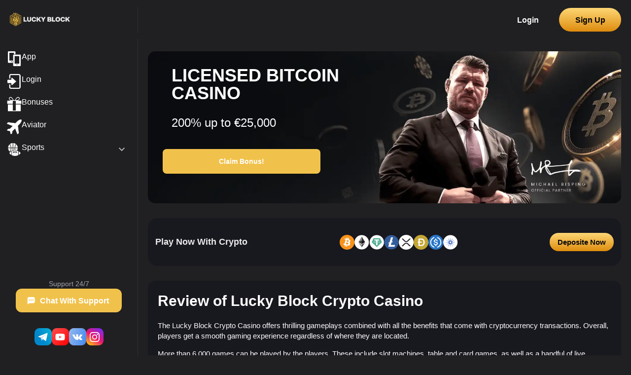

--- FILE ---
content_type: text/html
request_url: https://ipcprc.org/
body_size: 20680
content:
<!doctype html>
<html lang="en-IN">

<head>
  
<meta charset="UTF-8">
<meta name="viewport" content="width=device-width, initial-scale=1.0">
<title>Lucky Block Crypto Casino | Play, Win, and Enjoy Exclusive Rewards</title>
<meta name='robots' content='index, follow, max-image-preview:large, max-snippet:-1, max-video-preview:-1' />
<meta name="google-site-verification" content="oH7y_wu1ZS0TbREpA2orLKFzAqJ35Kcd7LScPbMPpvY" />

<script async src="https://www.googletagmanager.com/gtag/js?id=G-X7DTXDN35K" ></script>
<script>
  window.dataLayer = window.dataLayer || [];
  function gtag() { dataLayer.push(arguments); }
  gtag('js', new Date());

  gtag('config', 'G-X7DTXDN35K');
</script>
<meta name="google-site-verification" content="6i0w5U9iq5eBctT8YhBtm3_UIX4w1RF2woGpHmYT5fs" />

<link rel="alternate" hreflang="en-IN" href="https://ipcprc.org/" />
<link rel="alternate" hreflang="x-default" href="https://ipcprc.org/" />

<meta property="article:published_time" content="2024-08-09 11:58:15.751873624 &amp;#43;0000 UTC" />
<meta property="article:modified_time" content="2024-11-21 15:33:28 &#43;0200 &#43;0200" />
<link rel="canonical" href="https://ipcprc.org/" />
<meta name="description" content="Experience the Best in Crypto Gaming at Lucky Block Crypto Casino ➡️ Play Secure Bitcoin Casino Games and Win Big Today!" />
<meta property="og:locale" content="en-IN" />
<meta property="og:type" content="website" />
<meta property="og:title" content="Lucky Block Crypto Casino | Play, Win, and Enjoy Exclusive Rewards" />
<meta property="og:description" content="Experience the Best in Crypto Gaming at Lucky Block Crypto Casino ➡️ Play Secure Bitcoin Casino Games and Win Big Today!" />
<meta property="og:url" content="https://ipcprc.org/" />
<meta property="og:site_name" content="Lucky Block in India" />
<meta property="og:image" content="https://ipcprc.org/static/img/logo.svg" />
<meta property="og:image:width" content="145" />
<meta property="og:image:height" content="50" />

<meta property="og:image:secure_url" content="https://ipcprc.org/static/img/logo.svg">
<meta name="twitter:card" content="summary_large_image" />
<meta name="twitter:title" content="Lucky Block Crypto Casino | Play, Win, and Enjoy Exclusive Rewards">
<meta name="twitter:description" content="Experience the Best in Crypto Gaming at Lucky Block Crypto Casino ➡️ Play Secure Bitcoin Casino Games and Win Big Today!">
<meta name="twitter:image" content="https://ipcprc.org/static/img/logo.svg">
<meta name="twitter:label1" content="Approximate reading time">
<meta name="twitter:data1" content="1 minutes"><link href="https://ipcprc.org/sitemap.xml" rel="alternate" title="Sitemap" type="application/rss+xml">
<script type="application/ld+json">
  {
    "@context": "https://schema.org",
    "@type": "Organization",
    "name": "Lucky Block online",
    "alternateName": "Lucky Block casino in India",
    "url": "https://ipcprc.org/",
    "logo": 
    {
      "@type": "ImageObject",
      "@id":"https:\/\/ipcprc.org\/#organizationLogo",
      "url":"https:\/\/ipcprc.org\/static\/img\/logo.svg"
    }
  }
</script>

<script type="application/ld+json">
  {
    "@context": "https://schema.org",
    "@type": "WebPage",
    "@id": "https:\/\/ipcprc.org\/#webPage",
    "url": "https://ipcprc.org/",
    "name": "Lucky Block Crypto Casino | Play, Win, and Enjoy Exclusive Rewards",
    "about":
    {
      "@id": "https:\/\/ipcprc.org\/#organization"
    },
    "datePublished": "2024-08-09 11:58:15.751873624 \u0026#43;0000 UTC",
    "dateModified": "2024-11-21 15:33:28 \u002b0200 \u002b0200",
    "description": "Experience the Best in Crypto Gaming at Lucky Block Crypto Casino ➡️ Play Secure Bitcoin Casino Games and Win Big Today!",
    "inLanguage": "en-IN"
  }
</script>


<script type='application/ld+json'>
  {
    "@context": "https://schema.org",
    "@type": "BreadcrumbList",
    "@id": "https:\/\/ipcprc.org\/#breadcrumb",
    "itemListElement": [{
        "@type": "ListItem",
        "position":  1 ,
        "item": "https:\/\/ipcprc.org\/",
        "name": "Lucky Block Casino"
        }]
}
</script>
<link rel="apple-touch-icon" sizes="180x180" href="https://ipcprc.org/static/img/icon-images/apple-touch-icon.png">
<link rel="icon" type="image/png" sizes="32x32" href="https://ipcprc.org/static/img/icon-images/favicon-32x32.png">
<link rel="icon" type="image/png" sizes="16x16" href="https://ipcprc.org/static/img/icon-images/favicon-16x16.png">
<link rel="manifest" href="https://ipcprc.org/static/img/icon-images/site.webmanifest" crossorigin="use-credentials">
<meta name="msapplication-TileColor" content="#da532c">
<meta name="theme-color" content="#ffffff"><link rel="stylesheet" href="https://ipcprc.org/static/css/slider.min.14e53c23b88b94260549f45e51a61d62da1238a82cf74895334705245dacb483.css" media="all"><link rel="stylesheet" href="https://ipcprc.org/static/css/main.min.6f05415e1fec945358b4c5597dea891d96ba50b93449c68c716d5e37cd55adfc.css" media="all"><link rel="stylesheet" href="https://ipcprc.org/static/css/custom.min.c9fd383db6ff554893cc94180589ca842514fa650c9b430e75f0ec7b3678a0a4.css" media="all"><script>
	document.addEventListener("DOMContentLoaded", function () {
		let elements = document.querySelectorAll("._opacity");
		if (elements) {
			setTimeout(function () {
				elements.forEach(function (element) {
					element.style.opacity = "1";
				});
			}, 200);
		}
	});
</script>
</head>

<body style="opacity: 0;" class="_opacity">
  <div class="app app--hasNav app--hasTopBar">

    <div class="app__topBar">
  <header class="header" itemscope="itemscope" itemtype="https://schema.org/WPHeader">
    

    <button type="button" class="header__burger" aria-expanded="false" data-mobile-menu-toggle>
      <span class="visually-hidden">Mobile Menu</span>
      <svg xmlns="http://www.w3.org/2000/svg" width="21" height="19" viewBox="0 0 21 19" aria-hidden="true" role="img">
        <g fill="none" fill-rule="evenodd">
          <g fill="#302FA0">
            <path d="M19.5 16a1.5 1.5 0 010 3h-18a1.5 1.5 0 010-3h18zm0-8a1.5 1.5 0 010 3h-18a1.5 1.5 0 010-3h18zm0-8a1.5 1.5 0 010 3h-18a1.5 1.5 0 010-3h18z"></path>
          </g>
        </g>
      </svg>
    </button>

    <div class="header__right">
      <a href="https://ipcprc.org/" class="header__logo">
        <span class="header__logoContainer">
          <img src="https://ipcprc.org/static/img/logo.svg" decoding="async" fetchpriority="high" width="122" height="53" title="Lucky Block in India" alt="Lucky Block in India">
        </span>
      </a>
      <div class="header__actions">

        <span onclick="window.open('https:\/\/game.ipcprc.org');" class="button button-f button--sizeLarge">
          <span class="button__text">Login</span>
        </span>
        <span onclick="window.open('https:\/\/game.ipcprc.org');" class="button button--green button--sizeLarge">
          <span class="button__text">Sign Up</span>
        </span>
      </div>
    </div>
  </header>
</div>
    <div class="app__navigation" aria-label="Main Navigation">
  <nav class="navigation">

    <ul class="navigation__list">
      
      <li class="navigation__item sidebar-item">
        
        <span style="cursor: pointer;"  onclick="window.open('\/app\/');"  class="navigation__link sidebar-item__link">
         <img src="https://ipcprc.org/static/img/icon-images/app.png" alt="App">
          <span class="navigation__text">App</span>
        </span>
      </li>
      <li class="navigation__item sidebar-item">
        
        <span style="cursor: pointer;"  onclick="window.open('\/login\/');"  class="navigation__link sidebar-item__link">
         <img src="https://ipcprc.org/static/img/icon-images/login.png" alt="Login">
          <span class="navigation__text">Login</span>
        </span>
      </li>
      <li class="navigation__item sidebar-item">
        
        <span style="cursor: pointer;"  onclick="window.open('\/bonus\/');"  class="navigation__link sidebar-item__link">
         <img src="https://ipcprc.org/static/img/icon-images/bonus.png" alt="Bonuses">
          <span class="navigation__text">Bonuses</span>
        </span>
      </li>
      <li class="navigation__item sidebar-item">
        
        <span style="cursor: pointer;"  onclick="window.open('\/aviator\/');"  class="navigation__link sidebar-item__link">
         <img src="https://ipcprc.org/static/img/icon-images/aviator.png" alt="Aviator">
          <span class="navigation__text">Aviator</span>
        </span>
      </li><li class="navigation__item sidebar-item sidebar-item--open-list">
        <span style="cursor: pointer;"  class="navigation__link sidebar-item__link">
         <img src="https://ipcprc.org/static/img/icon-images/sports.svg" alt="Sports">
          <span class="navigation__text">Sports</span>
        </span>
      </li>
    </ul>
    <ul class="sidebar-hide-block"> 
      <li class="navigation__item sidebar-item">
      
        <span style="cursor: pointer;"  onclick="window.open(`https:\/\/game.ipcprc.org`);"  class="navigation__link sidebar-item__link">
          <img src="https://ipcprc.org/static/img/icon-images/sports.svg" alt="All Sports">
          <span class="navigation__text">All Sports</span>
        </span>
      </li>
      <li class="navigation__item sidebar-item">
      
        <span style="cursor: pointer;"  onclick="window.open(`https:\/\/game.ipcprc.org`);"  class="navigation__link sidebar-item__link">
          <img src="https://ipcprc.org/static/img/icon-images/football.svg" alt="Football">
          <span class="navigation__text">Football</span>
        </span>
      </li>
      <li class="navigation__item sidebar-item">
      
        <span style="cursor: pointer;"  onclick="window.open(`https:\/\/game.ipcprc.org`);"  class="navigation__link sidebar-item__link">
          <img src="https://ipcprc.org/static/img/icon-images/tennis.svg" alt="Tennis">
          <span class="navigation__text">Tennis</span>
        </span>
      </li></ul>
 
    <div class="support">
      <div class="support__inner">
        <div class="support__title">Support 24/7</div>
        <span onclick="window.open('https:\/\/game.ipcprc.org');" class="button button--sizeLarge button--primary support__button">
          <span class="button__icon">
            <span class="icon">
              <svg aria-hidden="true" focusable="false" xmlns="http://www.w3.org/2000/svg" width="21" height="20" fill="none">
                <path fill="#fff" fill-rule="evenodd" d="M2.93 5.17c-.18.526-.18 1.177-.18 2.48v8.305c0 .652 0 .978.086 1.153a.833.833 0 0 0 1.015.42c.184-.063.415-.293.876-.754.374-.374.56-.561.767-.712a3.334 3.334 0 0 1 1.462-.606c.253-.039.517-.039 1.046-.039h5.015c1.303 0 1.955 0 2.48-.18a3.334 3.334 0 0 0 2.073-2.074c.18-.524.18-1.176.18-2.48V7.65c0-1.303 0-1.954-.18-2.48a3.333 3.333 0 0 0-2.074-2.073c-.524-.18-1.176-.18-2.48-.18H7.484c-1.303 0-1.954 0-2.48.18A3.333 3.333 0 0 0 2.93 5.17Zm3.57 5.247a1.25 1.25 0 1 0 0-2.5 1.25 1.25 0 0 0 0 2.5Zm5-1.25a1.25 1.25 0 1 1-2.5 0 1.25 1.25 0 0 1 2.5 0Zm2.5 1.25a1.25 1.25 0 1 0 0-2.5 1.25 1.25 0 0 0 0 2.5Z" clip-rule="evenodd"></path>
              </svg>
            </span>
          </span>
          <span class="button__text">Chat with support</span>
        </span>
      </div>
    </div>
    <ul class="social social--navigation">
      <li class="social__item">
        <span onclick="window.open('https:\/\/game.ipcprc.org');" class="social__link social__link--telegram">
          <svg width="25" height="21" viewBox="0 0 25 21" fill="none" xmlns="http://www.w3.org/2000/svg">
            <g>
              <path d="M9.55367 19.1487C8.84467 19.1487 8.96567 18.8817 8.72067 18.2067L6.63867 11.3547L22.6667 1.8457" fill="#C8DAEA" />
              <path d="M9.55273 19.1482C10.0987 19.1482 10.3397 18.8982 10.6447 18.6022L13.5587 15.7682L9.92373 13.5762" fill="#A9C9DD" />
              <path d="M9.9245 13.5779L18.7325 20.0849C19.7375 20.6399 20.4625 20.3519 20.7125 19.1519L24.2985 2.25692C24.6655 0.784919 23.7385 0.116919 22.7765 0.553919L1.7235 8.67192C0.286501 9.24792 0.293501 10.0499 1.4615 10.4069L6.8635 12.0939L19.3715 4.20192C19.9615 3.84292 20.5045 4.03592 20.0595 4.43092" fill="url(#paint0_linear_2488_27628)" />
            </g>
            <defs>
              <linearGradient id="paint0_linear_2488_27628_" x1="1569.26" y1="871.567" x2="1910.35" y2="1648.72" gradientUnits="userSpaceOnUse">
                <stop offset="1" stop-color="white" />
              </linearGradient>
              <clipPath id="telegram-gradient_">
                <rect width="25" height="21" fill="white" />
              </clipPath>
            </defs>
          </svg>
        </span>
      </li>

      <li class="social__item">
        <span onclick="window.open('https:\/\/game.ipcprc.org');" class="social__link social__link--youtube">
          <svg width="22" height="15" viewBox="0 0 22 15" fill="none" xmlns="http://www.w3.org/2000/svg" aria-hidden="true" role="img" style="--vicon-with-gradient-problem__size: 14px;">
            <path d="M21.067 2.45A2.631 2.631 0 0019.217.6C17.573.15 11 .15 11 .15s-6.573 0-8.217.432a2.685 2.685 0 00-1.85 1.869C.5 4.094.5 7.5.5 7.5s0 3.426.432 5.052a2.63 2.63 0 001.851 1.85c1.661.45 8.217.45 8.217.45s6.573 0 8.217-.432a2.631 2.631 0 001.85-1.851c.433-1.643.433-5.051.433-5.051s.017-3.425-.433-5.068z" fill="#fff"></path>
            <path d="M14.373 7.501L8.907 4.353v6.296l5.466-3.148z" fill="#F96057"></path>
          </svg>
        </span>
      </li>

      <li class="social__item">
        <span onclick="window.open('https:\/\/game.ipcprc.org');" class="social__link social__link--vk">
          <svg width="22" height="20" viewBox="0 0 22 20" xmlns="http://www.w3.org/2000/svg" aria-hidden="true" role="img" style="--vicon-with-gradient-problem__size: 21px;">
            <g fill="none" fill-rule="evenodd">
              <g>
                <g fill="#FFF">
                  <path d="M10.762 16.502h1.315s.398-.044.6-.263c.187-.2.181-.578.181-.578s-.025-1.766.793-2.024c.808-.256 1.845 1.706 2.943 2.46.831.57 1.463.446 1.463.446l2.939-.041s1.537-.095.808-1.304c-.06-.1-.424-.894-2.185-2.528-1.843-1.71-1.596-1.434.624-4.392 1.352-1.801 1.892-2.901 1.723-3.372-.161-.449-1.156-.33-1.156-.33l-3.308.02a.751.751 0 00-.424.076c-.178.107-.292.353-.292.353s-.524 1.395-1.222 2.58c-1.473 2.502-2.063 2.635-2.303 2.479-.56-.362-.42-1.455-.42-2.23 0-2.425.367-3.436-.716-3.698-.36-.086-.625-.141-1.545-.153-1.18-.013-2.18.003-2.745.282-.376.185-.667.595-.49.619.219.029.714.133.977.49.34.462.327 1.498.327 1.498s.195 2.855-.455 3.209c-.446.243-1.06-.253-2.371-2.523-.446-.79-.84-1.608-1.181-2.448a.983.983 0 00-.273-.37 1.367 1.367 0 00-.508-.205l-3.144.021s-.472.014-.645.22c-.154.183-.012.56-.012.56s2.46 5.761 5.247 8.658c2.558 2.664 5.455 2.489 5.455 2.489"></path>
                </g>
              </g>
            </g>
          </svg>
        </span>
      </li>

      <li class="social__item">
        <span onclick="window.open('https:\/\/game.ipcprc.org');" class="social__link social__link--instagram">
          <svg viewBox="0 0 21 21" fill="none" xmlns="http://www.w3.org/2000/svg" aria-hidden="true" role="img" style="--vicon-with-gradient-problem__size: 21px;">
            <path fill-rule="evenodd" clip-rule="evenodd" d="M6.171.063C7.291.011 7.648 0 10.5 0c2.852 0 3.21.012 4.328.063 1.119.05 1.882.23 2.55.488.7.264 1.335.677 1.86 1.212a5.129 5.129 0 011.21 1.859c.26.668.438 1.431.489 2.548.051 1.122.063 1.479.063 4.33 0 2.852-.012 3.21-.063 4.329-.05 1.117-.23 1.88-.489 2.549a5.15 5.15 0 01-1.21 1.86 5.149 5.149 0 01-1.86 1.21c-.668.26-1.431.438-2.548.489-1.12.051-1.478.063-4.33.063-2.852 0-3.21-.012-4.329-.063-1.117-.05-1.88-.23-2.549-.489a5.152 5.152 0 01-1.86-1.21 5.147 5.147 0 01-1.211-1.86C.292 16.71.115 15.947.063 14.83.011 13.708 0 13.35 0 10.5c0-2.852.012-3.21.063-4.328.05-1.119.23-1.882.488-2.55a5.15 5.15 0 011.212-1.86A5.147 5.147 0 013.622.551C4.29.292 5.053.115 6.17.063h.001zm8.572 1.89c-1.107-.05-1.44-.061-4.243-.061-2.803 0-3.136.01-4.243.061-1.024.047-1.58.218-1.95.362-.49.19-.84.417-1.208.784a3.257 3.257 0 00-.784 1.208c-.144.37-.315.926-.362 1.95-.05 1.107-.061 1.44-.061 4.243 0 2.803.01 3.136.061 4.243.047 1.024.218 1.58.362 1.95.168.455.436.869.784 1.208a3.26 3.26 0 001.208.784c.37.144.926.315 1.95.362 1.107.05 1.439.061 4.243.061 2.805 0 3.136-.01 4.243-.061 1.024-.047 1.58-.218 1.95-.362.49-.19.84-.417 1.208-.784a3.26 3.26 0 00.784-1.208c.144-.37.315-.926.362-1.95.05-1.107.061-1.44.061-4.243 0-2.803-.01-3.136-.061-4.243-.047-1.024-.218-1.58-.362-1.95a3.26 3.26 0 00-.784-1.208 3.258 3.258 0 00-1.208-.784c-.37-.144-.926-.315-1.95-.362zM9.159 13.737a3.503 3.503 0 102.521-6.535 3.503 3.503 0 00-2.521 6.535zM6.684 6.684a5.397 5.397 0 117.632 7.632 5.397 5.397 0 01-7.632-7.632zm10.41-.777a1.277 1.277 0 10-1.752-1.857 1.277 1.277 0 001.752 1.857z" fill="#fff"></path>
          </svg>
        </span>
      </li>
    </ul>
  </nav>
</div>

    <main role="main" class="app__main">
      <div class="app__content">

        
<section class="entry">
  <div class="entry__slider main-slider">
    
    <span class="entry__link" >
      <div class="entry__link-content">
        <span class="entry__link-title">LICENSED BITCOIN CASINO</span>
        <span class="entry__link-text">200% up to €25,000</span>
      </div>
        
        <img decoding="async" fetchpriority="high" src="https://ipcprc.org/static/img/lucky-block-casino-banner-main_hu_52b4b6e1a5bfb2e.webp" alt="LICENSED BITCOIN CASINO" title="LICENSED BITCOIN CASINO" width="1600" height="514" srcset="https://ipcprc.org/static/img/lucky-block-casino-banner-main_hu_80647e6c97f4c823.webp 1024w, https://ipcprc.org/static/img/lucky-block-casino-banner-main_hu_6d9999e0677fe9d7.webp 300w, https://ipcprc.org/static/img/lucky-block-casino-banner-main_hu_e695380b89d3027b.webp 768w, https://ipcprc.org/static/img/lucky-block-casino-banner-main_hu_52b4b6e1a5bfb2e.webp 1600w" sizes="(max-width: 1033px) 100vw, 1033px">
      
      <button onclick="window.open('https:\/\/game.ipcprc.org');">Claim Bonus!</button>
    </span>
    
  </div>
</section>



<ul class="promos-mobile">
  
  <li class="promos-mobile__item">
    <span style="cursor: pointer;"  onclick="window.open('\/app\/');"  class="promos-mobile__link">
    <span class="promos-mobile__text">App</span>
    </span>
  </li>
  <li class="promos-mobile__item">
    <span style="cursor: pointer;"  onclick="window.open('\/login\/');"  class="promos-mobile__link">
    <span class="promos-mobile__text">Login</span>
    </span>
  </li>
  <li class="promos-mobile__item">
    <span style="cursor: pointer;"  onclick="window.open('\/bonus\/');"  class="promos-mobile__link">
    <span class="promos-mobile__text">Bonuses</span>
    </span>
  </li>
  <li class="promos-mobile__item">
    <span style="cursor: pointer;"  onclick="window.open('\/aviator\/');"  class="promos-mobile__link">
    <span class="promos-mobile__text">Aviator</span>
    </span>
  </li></ul>

        
<section class="playNow">
    <h2>Play Now With Crypto
    </h2>
    <ul class="elementor-icon-list-items elementor-inline-items">
        <li class="elementor-icon-list-item elementor-inline-item">
                        <span class="elementor-icon-list-icon">
        <svg xmlns="http://www.w3.org/2000/svg" width="32" height="32" viewBox="0 0 32 32"><g fill-rule="nonzero" fill="none"><path d="M31.52 19.872c-2.135 8.57-10.819 13.787-19.392 11.648C3.555 29.381-1.659 20.702.48 12.13 2.619 3.56 11.298-1.66 19.87.48c8.57 2.139 13.79 10.818 11.65 19.392z" fill="#F7931A"></path><path d="M23.056 13.72c.318-2.129-1.303-3.273-3.52-4.037l.72-2.884L18.5 6.36l-.701 2.809a69.141 69.141 0 0 0-1.407-.331l.704-2.827-1.754-.437-.718 2.883-3.541-.878-.467 1.876s1.302.298 1.275.317c.711.178.84.648.818 1.021l-1.97 7.901c-.087.216-.308.54-.805.416.018.026-1.276-.32-1.276-.32l-.871 2.013 3.536.893-.727 2.917 1.754.438.72-2.887c.48.13.944.25 1.398.363l-.717 2.873 1.756.438.727-2.912c2.994.566 5.245.338 6.192-2.368.763-2.18-.038-3.438-1.613-4.259 1.147-.265 2.011-1.02 2.242-2.578m-4.012 5.624c-.544 2.18-4.213 1.002-5.404.706l.964-3.865c1.19.297 5.007.885 4.441 3.159m.544-5.656c-.495 1.984-3.55.976-4.542.728l.873-3.506c.992.248 4.184.709 3.668 2.777" fill="#FFF"></path></g></svg>						</span>
                    <span class="elementor-icon-list-text"></span>
                </li>
            <li class="elementor-icon-list-item elementor-inline-item">
                        <span class="elementor-icon-list-icon">
        <svg xmlns="http://www.w3.org/2000/svg" width="33" height="32" viewBox="0 0 33 32"><g transform="translate(.22)" fill-rule="nonzero" fill="none"><circle fill="#FFF" cx="16" cy="16" r="16"></circle><path fill="#343434" d="m16.099 3.254-.17.551v15.901l.17.156 7.385-4.357z"></path><path fill="#8C8C8C" d="m16.099 3.254-7.385 12.25 7.385 4.358v-7.71z"></path><path fill="#3C3C3B" d="m16.099 21.263-.099.113v5.658l.099.27 7.385-10.399z"></path><path fill="#8C8C8C" d="M16.099 27.303v-6.04l-7.385-4.358z"></path><path fill="#141414" d="m16.099 19.862 7.385-4.357-7.385-3.353z"></path><path fill="#393939" d="m8.714 15.505 7.385 4.357v-7.71z"></path></g></svg>						</span>
                    <span class="elementor-icon-list-text"></span>
                </li>
            <li class="elementor-icon-list-item elementor-inline-item">
                        <span class="elementor-icon-list-icon">
        <svg xmlns="http://www.w3.org/2000/svg" width="33" height="32" viewBox="0 0 33 32"><g transform="translate(.88)" fill="none" fill-rule="evenodd"><circle fill="#FFF" fill-rule="nonzero" cx="16" cy="16" r="16"></circle><g fill="#50AF95"><path d="M17.443 14.232v1.938c-.085.014-.523.042-1.415.042-.735 0-1.273-.028-1.457-.042v-1.938c-2.857.127-4.98.622-4.98 1.216s2.123 1.09 4.98 1.217c.184.014.708.028 1.443.028.934 0 1.344-.028 1.429-.028 2.843-.127 4.965-.623 4.965-1.217 0-.594-2.122-1.089-4.965-1.216z"></path><path d="m27.36 15.76-4.145-8.715a.174.174 0 0 0-.156-.099H8.941a.174.174 0 0 0-.156.1L4.64 15.76a.175.175 0 0 0 .043.198L15.9 26.695c.07.057.17.057.24 0L27.36 15.958a.196.196 0 0 0 0-.198zm-9.917 1.372v5.56h-2.872v-5.56c-3.225-.156-5.659-.792-5.659-1.556s2.434-1.4 5.66-1.557v-1.74h-3.976V9.634h10.808v2.645H17.43v1.74c3.225.156 5.644.793 5.644 1.557.015.764-2.419 1.4-5.63 1.556z"></path></g></g></svg>						</span>
                    <span class="elementor-icon-list-text"></span>
                </li>
            <li class="elementor-icon-list-item elementor-inline-item">
                        <span class="elementor-icon-list-icon">
        <svg xmlns="http://www.w3.org/2000/svg" width="33" height="32" viewBox="0 0 33 32"><g transform="translate(.44)" fill-rule="nonzero" fill="none"><circle fill="#FFF" cx="16" cy="16" r="14.268"></circle><path d="M16 0C7.163 0 0 7.163 0 16s7.163 16 16 16c8.836 0 16-7.163 16-16A15.954 15.954 0 0 0 16.093 0H16zm.271 16.542-1.666 5.618h8.91a.45.45 0 0 1 .466.434v.147l-.775 2.673a.577.577 0 0 1-.581.426H8.988l2.286-7.787-2.557.775.58-1.782 2.558-.775L15.07 5.346a.585.585 0 0 1 .581-.426H19.1a.45.45 0 0 1 .465.434v.147l-2.712 9.22 2.557-.774-.542 1.86-2.596.735z" fill="#345D9D"></path></g></svg>						</span>
                    <span class="elementor-icon-list-text"></span>
                </li>
            <li class="elementor-icon-list-item elementor-inline-item">
                        <span class="elementor-icon-list-icon">
        <svg xmlns="http://www.w3.org/2000/svg" viewBox="0 0 32 32" fill="#ffffff"><path d="M16 32a16 16 0 1 1 0-32 16 16 0 0 1 0 32zm7.07-24-4.57 4.52a3.56 3.56 0 0 1-5 0L8.93 8h-2.9l6.02 5.96a5.62 5.62 0 0 0 7.9 0l6-5.96h-2.89zM8.89 24.56 13.5 20a3.56 3.56 0 0 1 5 0l4.6 4.56H26l-6.05-5.99a5.62 5.62 0 0 0-7.9 0l-6.05 6h2.9z"></path></svg>						</span>
                    <span class="elementor-icon-list-text"></span>
                </li>
            <li class="elementor-icon-list-item elementor-inline-item">
                        <span class="elementor-icon-list-icon">
        <svg xmlns="http://www.w3.org/2000/svg" viewBox="0 0 32 32"><g fill="none" fill-rule="evenodd"><circle cx="16" cy="16" r="16" fill="#C3A634"></circle><path fill="#FFF" d="M13.25 14.61h4.31v2.29h-4.31v4.81h2.72a6.8 6.8 0 0 0 2.64-.43c.69-.3 1.23-.7 1.62-1.21a4.4 4.4 0 0 0 .8-1.82 11.4 11.4 0 0 0 .2-2.25 11.4 11.4 0 0 0-.2-2.25 4.4 4.4 0 0 0-.8-1.82c-.4-.51-.93-.92-1.62-1.2a6.81 6.81 0 0 0-2.64-.44h-2.72v4.32zm-2.77 2.29H9v-2.3h1.48V8h6.55a7.3 7.3 0 0 1 3.14.63c.89.42 1.61.99 2.17 1.71.56.73.98 1.57 1.25 2.55.27.97.41 2 .41 3.11a11.47 11.47 0 0 1-.41 3.12 7.34 7.34 0 0 1-1.25 2.54 5.85 5.85 0 0 1-2.17 1.71 7.3 7.3 0 0 1-3.14.63h-6.55v-7.1z"></path></g></svg>						</span>
                    <span class="elementor-icon-list-text"></span>
                </li>
            <li class="elementor-icon-list-item elementor-inline-item">
                        <span class="elementor-icon-list-icon">
        <svg xmlns="http://www.w3.org/2000/svg" xmlns:xlink="http://www.w3.org/1999/xlink" width="32px" height="32px" viewBox="0 0 32 32"><g id="surface1"><path style=" stroke:none;fill-rule:nonzero;fill:rgb(15.294118%,45.882353%,79.215686%);fill-opacity:1;" d="M 16 32 C 24.867188 32 32 24.867188 32 16 C 32 7.132812 24.867188 0 16 0 C 7.132812 0 0 7.132812 0 16 C 0 24.867188 7.132812 32 16 32 Z M 16 32 "></path><path style=" stroke:none;fill-rule:nonzero;fill:rgb(100%,100%,100%);fill-opacity:1;" d="M 20.398438 18.535156 C 20.398438 16.199219 19 15.398438 16.199219 15.066406 C 14.199219 14.800781 13.800781 14.265625 13.800781 13.332031 C 13.800781 12.398438 14.464844 11.800781 15.800781 11.800781 C 17 11.800781 17.667969 12.199219 18 13.199219 C 18.066406 13.398438 18.265625 13.535156 18.464844 13.535156 L 19.535156 13.535156 C 19.800781 13.535156 20 13.332031 20 13.066406 L 20 13 C 19.734375 11.535156 18.535156 10.398438 17 10.265625 L 17 8.667969 C 17 8.398438 16.800781 8.199219 16.464844 8.132812 L 15.464844 8.132812 C 15.199219 8.132812 15 8.332031 14.933594 8.667969 L 14.933594 10.199219 C 12.933594 10.464844 11.667969 11.800781 11.667969 13.464844 C 11.667969 15.667969 13 16.535156 15.800781 16.867188 C 17.667969 17.199219 18.265625 17.601562 18.265625 18.667969 C 18.265625 19.734375 17.332031 20.464844 16.066406 20.464844 C 14.332031 20.464844 13.734375 19.734375 13.535156 18.734375 C 13.464844 18.464844 13.265625 18.332031 13.066406 18.332031 L 11.933594 18.332031 C 11.667969 18.332031 11.464844 18.535156 11.464844 18.800781 L 11.464844 18.867188 C 11.734375 20.535156 12.800781 21.734375 15 22.066406 L 15 23.667969 C 15 23.933594 15.199219 24.132812 15.535156 24.199219 L 16.535156 24.199219 C 16.800781 24.199219 17 24 17.066406 23.667969 L 17.066406 22.066406 C 19.066406 21.734375 20.398438 20.332031 20.398438 18.535156 Z M 20.398438 18.535156 "></path><path style=" stroke:none;fill-rule:nonzero;fill:rgb(100%,100%,100%);fill-opacity:1;" d="M 12.601562 25.535156 C 7.398438 23.667969 4.734375 17.867188 6.667969 12.734375 C 7.667969 9.933594 9.867188 7.800781 12.601562 6.800781 C 12.867188 6.667969 13 6.464844 13 6.132812 L 13 5.199219 C 13 4.933594 12.867188 4.734375 12.601562 4.667969 C 12.535156 4.667969 12.398438 4.667969 12.332031 4.734375 C 6 6.734375 2.535156 13.464844 4.535156 19.800781 C 5.734375 23.535156 8.601562 26.398438 12.332031 27.601562 C 12.601562 27.734375 12.867188 27.601562 12.933594 27.332031 C 13 27.265625 13 27.199219 13 27.066406 L 13 26.132812 C 13 25.933594 12.800781 25.667969 12.601562 25.535156 Z M 19.667969 4.734375 C 19.398438 4.601562 19.132812 4.734375 19.066406 5 C 19 5.066406 19 5.132812 19 5.265625 L 19 6.199219 C 19 6.464844 19.199219 6.734375 19.398438 6.867188 C 24.601562 8.734375 27.265625 14.535156 25.332031 19.667969 C 24.332031 22.464844 22.132812 24.601562 19.398438 25.601562 C 19.132812 25.734375 19 25.933594 19 26.265625 L 19 27.199219 C 19 27.464844 19.132812 27.667969 19.398438 27.734375 C 19.464844 27.734375 19.601562 27.734375 19.667969 27.667969 C 26 25.667969 29.464844 18.933594 27.464844 12.601562 C 26.265625 8.800781 23.332031 5.933594 19.667969 4.734375 Z M 19.667969 4.734375 "></path></g></svg>						</span>
                    <span class="elementor-icon-list-text"></span>
                </li>
            <li class="elementor-icon-list-item elementor-inline-item">
                        <span class="elementor-icon-list-icon">
        <svg xmlns="http://www.w3.org/2000/svg" width="33" height="32" viewBox="0 0 33 32"><g transform="translate(.1)" fill-rule="nonzero" fill="none"><circle fill="#FFF" cx="16" cy="16" r="16"></circle><g fill="#0033AD"><path d="M11.53 16.113a1.349 1.349 0 0 0 1.273 1.429h.085c.75 0 1.358-.608 1.344-1.358 0-.75-.609-1.358-1.358-1.344-.708-.014-1.302.552-1.344 1.273zM6.493 15.76a.442.442 0 0 0-.466.41c-.015.24.17.452.41.467a.45.45 0 0 0 .467-.41.442.442 0 0 0-.41-.467zM11.445 8.262a.457.457 0 0 0 .198-.594c-.1-.227-.368-.298-.594-.199-.227.1-.297.368-.198.58.113.227.382.326.594.213zM12.817 10.653a.68.68 0 0 0 .297-.906.68.68 0 0 0-.905-.297.68.68 0 0 0-.297.905.68.68 0 0 0 .905.298zM8.205 12.294c.255.17.594.099.778-.156a.569.569 0 0 0-.155-.778.569.569 0 0 0-.778.155.549.549 0 0 0 .155.779zM9.026 15.519a.668.668 0 0 0-.708.637.678.678 0 0 0 .637.707.668.668 0 0 0 .707-.637.687.687 0 0 0-.636-.707zM8.276 20.06a.558.558 0 0 0 .51.99.558.558 0 0 0-.51-.99zM10.907 14.118a.797.797 0 1 0-.226-1.103.785.785 0 0 0 .226 1.103zM19.225 10.596a.68.68 0 0 0 .934-.198.68.68 0 0 0-.198-.934.68.68 0 0 0-.934.198.68.68 0 0 0 .198.934zM20.612 8.22c.198.127.467.07.608-.128.142-.198.07-.467-.127-.608-.198-.142-.467-.071-.608.127a.452.452 0 0 0 .127.608zM19.339 14.826a1.349 1.349 0 0 0-1.43 1.273 1.349 1.349 0 0 0 1.274 1.429h.07c.75 0 1.345-.608 1.345-1.358a1.318 1.318 0 0 0-1.26-1.344zM13.27 14.034c.226.452.693.75 1.216.75.75 0 1.344-.609 1.344-1.359a1.345 1.345 0 0 0-1.952-1.202 1.334 1.334 0 0 0-.608 1.81zM23.866 12.294a.562.562 0 0 0 .24-.75.562.562 0 0 0-.75-.24.558.558 0 0 0 .51.99zM20.442 12.732a.787.787 0 0 0-.354 1.061.787.787 0 0 0 1.061.354c.382-.198.552-.68.354-1.061a.787.787 0 0 0-1.06-.354zM16.014 8.007a.576.576 0 0 0 .594-.523c.029-.312-.226-.566-.523-.595a.566.566 0 0 0-.594.524.567.567 0 0 0 .523.594zM16.014 11.515a.783.783 0 0 0 .835-.75.783.783 0 0 0-.75-.834.783.783 0 0 0-.835.75.792.792 0 0 0 .75.834zM11.7 19.622a.787.787 0 0 0 .353-1.061.787.787 0 0 0-1.061-.354.787.787 0 0 0-.354 1.06.787.787 0 0 0 1.061.355zM16.523 12.676c-.41.622-.24 1.457.397 1.867.622.41 1.457.24 1.867-.396.41-.637.24-1.457-.396-1.868a1.402 1.402 0 0 0-.736-.226 1.41 1.41 0 0 0-1.132.623zM18.872 18.32a1.345 1.345 0 0 0-1.811-.594 1.345 1.345 0 0 0-.594 1.81c.34.666 1.146.934 1.81.595.666-.326.934-1.118.595-1.81.014.013.014.013 0 0zM21.234 18.235a.797.797 0 1 0 .227 1.104.785.785 0 0 0-.227-1.104zM23.837 16.198a.668.668 0 0 0-.636-.707.678.678 0 0 0-.708.636.678.678 0 0 0 .637.708c.354.028.679-.27.707-.637zM25.705 15.717a.442.442 0 0 0-.467.41c-.014.24.17.453.41.467a.45.45 0 0 0 .467-.41.442.442 0 0 0-.41-.467zM23.936 20.06a.569.569 0 0 0-.778.156.569.569 0 0 0 .156.778c.255.17.594.099.778-.156a.549.549 0 0 0-.156-.778zM11.53 24.134a.452.452 0 0 0-.609.128.452.452 0 0 0 .128.608c.198.127.466.07.608-.127a.452.452 0 0 0-.127-.609zM20.697 24.092a.457.457 0 0 0-.198.594c.099.226.367.297.594.198.226-.099.297-.368.198-.58-.113-.226-.382-.325-.594-.212zM15.618 19.678c.41-.622.24-1.457-.396-1.867a1.337 1.337 0 0 0-1.867.396c-.41.622-.24 1.457.396 1.867.226.142.48.227.735.227a1.34 1.34 0 0 0 1.132-.623zM12.916 21.758a.68.68 0 0 0-.934.198.68.68 0 0 0 .198.933.68.68 0 0 0 .934-.198.68.68 0 0 0-.198-.933zM16.07 24.347a.576.576 0 0 0-.593.523c-.029.297.226.566.523.594a.566.566 0 0 0 .594-.523.567.567 0 0 0-.523-.594zM16.07 20.838a.783.783 0 0 0-.834.75.783.783 0 0 0 .75.835c.438.014.82-.312.835-.75a.8.8 0 0 0-.75-.835zM19.324 21.701a.68.68 0 0 0-.297.906.68.68 0 0 0 .906.297.68.68 0 0 0 .297-.906.676.676 0 0 0-.906-.297z"></path></g></g></svg>						</span>
                    <span class="elementor-icon-list-text"></span>
                </li>
    </ul>
    <button class="playNow__btn">Deposite Now</button>
  </section>


        <article class="article">
          <header class="article__header">
            <h1 class="article__headerTitle">Review of Lucky Block Crypto Casino</h1>
          </header>
          <div class="article__body">
            <p>The Lucky Block Crypto Casino offers thrilling gameplays combined with all the benefits that come with cryptocurrency transactions. Overall, players get a smooth gaming experience regardless of where they are located.</p>
<p>More than 6 000 games can be played by the players. These include slot machines, table and card games, as well as a handful of live dealers. Bringing a clear advantage to Lucky Block is the fact that the Bitcoin, Ethereum, USDT, etc. are accepted for deposits and withdrawals.</p>
<p>In India, Lucky Block Casino India allows for deposits of at least ₹500. It has a multi-lingual interface which includes Hindi and English, making it appropriate for Indian players to use. There is a 200% welcome <a href="https://ipcprc.org/bonus/" title="Lucky Block bonus">Lucky Block bonus</a> available for new players along with 50 free spins. Ongoing promotions allow for rewards to be promised. The casino is also licensed under the Curaçao jurisdiction which ensures trust and safety.</p>
<table>
  <thead>
      <tr>
          <th>Feature</th>
          <th>Description</th>
      </tr>
  </thead>
  <tbody>
      <tr>
          <td>🏆 Established</td>
          <td>2022</td>
      </tr>
      <tr>
          <td>🌐 Online Casino Site</td>
          <td>luckyblock.com</td>
      </tr>
      <tr>
          <td>📜 License</td>
          <td>Curaçao eGaming License</td>
      </tr>
      <tr>
          <td>🏢 Owner</td>
          <td>Lucky Block Gaming Limited</td>
      </tr>
      <tr>
          <td>💰 Currency</td>
          <td>INR, BTC, ETH, USDT, and various cryptocurrencies</td>
      </tr>
      <tr>
          <td>💳 Payment Methods</td>
          <td>Cryptocurrencies (Bitcoin, Ethereum, USDT), Credit/Debit Cards, Bank Transfers</td>
      </tr>
      <tr>
          <td>💸 Minimum Deposit</td>
          <td>₹500 (or equivalent in cryptocurrency)</td>
      </tr>
      <tr>
          <td>💯 Refund Percentage</td>
          <td>Up to 100% cashback on first deposit</td>
      </tr>
      <tr>
          <td>⚡ Speed of Payment</td>
          <td>Instant for cryptocurrencies, 1-3 days for bank transfers</td>
      </tr>
      <tr>
          <td>🎲 Casino Games</td>
          <td>Slots, Table Games, Live Casino, Sports Betting, and more</td>
      </tr>
      <tr>
          <td>🎮 Number of Games</td>
          <td>6,000+</td>
      </tr>
      <tr>
          <td>🛠 Software Providers</td>
          <td>NetEnt, Evolution Gaming, Pragmatic Play, Microgaming, and more</td>
      </tr>
      <tr>
          <td>📱 Mobile APP</td>
          <td>Android and iOS</td>
      </tr>
      <tr>
          <td>🎲 Services Offered</td>
          <td>Casino, Sports Betting, Live Casino, Lottery, Poker</td>
      </tr>
      <tr>
          <td>📞 Customer Support</td>
          <td>24/7 Live Chat, Email Support</td>
      </tr>
      <tr>
          <td>💬 Communication</td>
          <td>Email, Live Chat, Social Media</td>
      </tr>
      <tr>
          <td>🌍 Interface Languages</td>
          <td>Available in multiple languages, including Hindi and English.</td>
      </tr>
  </tbody>
</table>
<span onclick="window.open('https:\/\/game.ipcprc.org');" class="btn-sliv">
    <span class="button__text">Go to Site</span>
</span>
<h2 id="top-games-at-lucky-block-casino">Top Games at Lucky Block Casino</h2>
<p>Discover a wide selection of thrilling games that provide ample entertainment and winning opportunities. At the Lucky Block Crypto Internet Casino, players can try their hand at over 6 000 games including slot machines, and table and live casino games. Regular new content assures that players face new obstacles and role-playing elements frequently. Casino has games from reputable companies such as Evolution Gaming and Pragmatic Play which guarantee amazing and fair outcomes. Players can bask in the thrill of progressive jackpots, poker, and live dealers since Lucky Block game has it all in exciting games designed for every player.</p>
<p>

<img decoding="async" src="https://ipcprc.org/static/img/lucky-block-site_hu_46a0d9b269785210.webp" alt="lucky block casino site in India"  width="1920" height="879" srcset="https://ipcprc.org/static/img/lucky-block-site_hu_4f38ff74955d33b2.webp 1024w, https://ipcprc.org/static/img/lucky-block-site_hu_befaff560a1cced.webp 300w, https://ipcprc.org/static/img/lucky-block-site_hu_290735dc9ed942fc.webp 768w, https://ipcprc.org/static/img/lucky-block-site_hu_46a0d9b269785210.webp 1920w" sizes="(max-width: 1033px) 100vw, 1033px" loading="lazy">

<script type="application/ld+json">
{
  "@context": "https://schema.org",
  "@type": "ImageObject",
  "contentUrl": "https:\/\/ipcprc.org\/static\/img\/lucky-block-site_hu_46a0d9b269785210.webp",
  "url": "https:\/\/ipcprc.org\/static\/img\/lucky-block-site_hu_46a0d9b269785210.webp",
  "width": "1920",
  "height": "879",
  "caption": "lucky block casino site in India",
  "description": "lucky block casino site in India"
}
</script>
</p>
<h3 id="lucky-block-race">Lucky Block Race</h3>
<p>Jump straight into action with the exciting Lucky Block Race. The game pits your skills against other opponents in a race to the finish line. Every race has power-ups and other surprises that make the race interesting, allowing players to soar up the leaderboard. The Lucky Block Race map allows players to dodge hazards, receive item unlocks, and find hidden path routes. This fast-paced game does not disappoint in being action packed and competitive with players having a chance to win prizes in every single race.</p>
<h3 id="single-block-lucky-block">Single Block Lucky Block</h3>
<p>Experience the exciting One Lucky Block game mode, where strategic thinking is key. In this unique format, every block broken presents a new opportunity or challenge, creating unpredictable outcomes. Players need to plan carefully and react quickly to progress. The Lucky Block game keeps you on your toes, making each session a new adventure. Whether playing for fun or high stakes, this mode offers endless excitement and rewards for those who love dynamic gameplay.</p>
<h2 id="gaming-with-crypto-at-lucky-block">Gaming with Crypto at Lucky Block</h2>
<p>With Lucky Block Crypto Casino, gamers no longer have to contend with long wire transfers because gamers enjoy the advantage of cryptocurrency payments that are fast and secure. The platform includes Bitcoin, Ethereum, and USDT among other currencies that provide users with a higher level of flexibility. By making instant deposits and allowing rapid withdrawals, Lucky Block removes the prolonged delays that come with regular banking.</p>
<p>Using cryptocurrencies means players retain complete control over their assets since they can opt for slots, table games, or even sports betting. The layout is user-friendly so depositing and withdrawing is easy regardless of whether a person is a beginner or an expert crypto user. Due to the nature of operations undertaken by Lucky Block Bitcoin Casino, the privacy of users is best since all transactions are anonymous and encrypted. There are no additional commission expenses, only the cost of performing the transaction on the blockchain, making it attractive for those requiring nothing less than the fastest reliable gaming.</p>
<h3 id="accepted-cryptocurrencies">Accepted Cryptocurrencies</h3>
<p>At the Bitcoin casino Lucky Block, you can use a wide range of cryptocurrencies. These include Bitcoin, Ethereum, USDT, Dogecoin, and Lucky Block coin. This casino accepts deposits in INR, or users may convert their money to cryptocurrency in a few seconds. This feature increases accessibility for Indian players and promotes smooth international transactions.</p>
<h3 id="advantages-of-cryptocurrency-transactions">Advantages of Cryptocurrency Transactions</h3>
<p>The crypto casino Lucky Block offers several advantages. Crypto transactions are fast and processed without extra fees beyond blockchain costs. Security is a priority, with encrypted payments ensuring that funds and data remain safe. Thanks to crypto payments, no personal information needs to be disclosed, securing privacy. The Lucky Block Bitcoin Casino allows players the leisure of anonymity therefore enjoying an easy gaming experience. Lucky Block Coin Casino provides a safe and enjoyable platform as there are instant payments, no bank restrictions, and extra privacy features.</p>
<p>

<img decoding="async" src="https://ipcprc.org/static/img/luckyblock-withdrawing-process_hu_99d0829189a5fc5e.webp" alt="lucky block casino withdrawal"  width="1024" height="773" srcset="https://ipcprc.org/static/img/luckyblock-withdrawing-process_hu_b631917104b1dd0d.webp 1024w, https://ipcprc.org/static/img/luckyblock-withdrawing-process_hu_f07b99b02a9fd6b3.webp 300w, https://ipcprc.org/static/img/luckyblock-withdrawing-process_hu_ddb9775989bd24a9.webp 768w, https://ipcprc.org/static/img/luckyblock-withdrawing-process_hu_99d0829189a5fc5e.webp 1024w" sizes="(max-width: 1033px) 100vw, 1033px" loading="lazy">

<script type="application/ld+json">
{
  "@context": "https://schema.org",
  "@type": "ImageObject",
  "contentUrl": "https:\/\/ipcprc.org\/static\/img\/luckyblock-withdrawing-process_hu_99d0829189a5fc5e.webp",
  "url": "https:\/\/ipcprc.org\/static\/img\/luckyblock-withdrawing-process_hu_99d0829189a5fc5e.webp",
  "width": "1024",
  "height": "773",
  "caption": "lucky block casino withdrawal",
  "description": "lucky block casino withdrawal"
}
</script>
</p>
<h2 id="how-do-you-play-at-lucky-block-casino">How Do You Play at Lucky Block Casino?</h2>
<p>Let’s get started with an easy guide on how to play Lucky Block. We will assist you from the moment you create an account to when you fund your account to start your journey at the bitcoin casino Lucky Block. The procedure is simple, and regardless of your skill level, you can instantly enjoy a wide range of games.</p>
<h3 id="signing-up">Signing up</h3>
<p>Opening an account at Bitcoin casino Lucky Block has never been so easy. Go to the registration page and enter your email, username, and password, which are the most basic requirements. Alternatively, MetaMask can be used for linking a crypto wallet which is easier to do. Following the confirmation of the email, you are then able to log onto the platform and begin playing from a variety of over a thousand games. Having an account also allows the players to be availed with bonuses and promotions, as well as loyalty programs. The <a href="https://ipcprc.org/login/" title="Lucky Block Login and registration">Lucky Block sign-up</a> process hardly takes more than a few minutes and this allows users to begin playing right away.</p>
<h3 id="depositing-funds">Depositing Funds</h3>
<p>Once registered, you’ll need to deposit funds to begin playing. Lucky Block play supports popular cryptocurrencies like Bitcoin, Ethereum, USDT, and Lucky Block crypto. Depositing is easy — navigate to the “Deposit” section, select your currency, and follow the wallet instructions. Crypto deposits are processed instantly, meaning no waiting to start your gaming session. The platform also supports INR deposits, offering more flexibility for Indian players.</p>
<p>Using cryptocurrencies guarantees secure and fast transactions without hidden fees. Players can enjoy popular slots, live casino games, and more as soon as their funds are credited. The bitcoin play Lucky Block provides a smooth gaming experience, ensuring that every transaction is efficient and secure.</p>
<span onclick="window.open('https:\/\/game.ipcprc.org');" class="btn-sliv">
    <span class="button__text">Deposit</span>
</span>
<h2 id="rewards-and-special-offers">Rewards and Special Offers</h2>
<p>After registration, the first step would be to deposit funds in order to start playing games. The Lucky Block gaming platform is compatible with cryptocurrencies such as Bitcoin, Ethereum, USDT and Lucky Block crypto. Depositing is not a headache, just go to the Deposit area, choose the currency and obey the wallet direction. Cryptocurrencies are transferred for deposits as a settlement operation and at once, which means that there are no delays in the commencement of the gaming session.</p>
<p>Make the most of your winning at the Lucky Block Crypto Casino review by taking advantage of amazing bonuses and promotional campaigns that are available to its members. These offers are structured in such a manner that they reward first time players as well as regular members of the casino increasing the fun of gaming. As it has been said in this Lucky Block casino review, the opportunities of earning a lot of attractive rewards are considerable.</p>
<div class="stepBlockWrapper" itemscope itemtype="https://schema.org/HowTo">
	<span class="stepBlockHeader" itemprop="name"></span>
	<span itemprop="description"></span>
	<div class="separator" itemprop="totalTime" content="PT1M"></div>

	<div class="stepsItemWrapper">
		<div class="tns-controls" id="steps-custom-control">
			<button class="prev">
				&#10094;
			</button>
			<button class="next">
				&#10095;
			</button>
		</div>
		<div class="stepsItemSlider">
			

<div class="stepItem" >
	<div itemprop="step" itemscope itemtype="https://schema.org/HowToStep">
		<div class="stepImage">
			<img itemprop="image" src="https://ipcprc.org/static/img/h1.webp" alt="4000&#43; Crypto Casino Games" loading="lazy" width="429" height="245">
		</div>
		<div class="stepTitle" itemprop="name">1 . 4000&#43; Crypto Casino Games</div>
		<div class="stepDescription" itemprop="text">Lucky Block offers an extensive game collection with over 4000 games, including slots, table games, live casino options, and game shows, making it one of the largest selections among Bitcoin casinos.</div>
		<meta itemprop="url" content="https://ipcprc.org/" />
	</div>
	<div style="display: none;">
		<div itemprop="supply" itemscope itemtype="https://schema.org/HowToSupply">
			<meta itemprop="name" content="schema supply name 1" />
		</div>
		<div itemprop="tool" itemscope itemtype="https://schema.org/HowToTool">
			<meta itemprop="name" content="schema tool name 1" />
		</div>
	</div>
</div>


<div class="stepItem" >
	<div itemprop="step" itemscope itemtype="https://schema.org/HowToStep">
		<div class="stepImage">
			<img itemprop="image" src="https://ipcprc.org/static/img/h2.webp" alt="Big Rewards and Fast Transactions" loading="lazy" width="429" height="245">
		</div>
		<div class="stepTitle" itemprop="name">2 . Big Rewards and Fast Transactions</div>
		<div class="stepDescription" itemprop="text">Players benefit from fast transactions with instant deposits and withdrawals across 20 different cryptocurrencies (incl. BTC, ETH, DOGE) processed as quickly as the blockchain allows, eliminating traditional 3-5 business day waits.</div>
		<meta itemprop="url" content="https://ipcprc.org/" />
	</div>
	<div style="display: none;">
		<div itemprop="supply" itemscope itemtype="https://schema.org/HowToSupply">
			<meta itemprop="name" content="schema supply name 1" />
		</div>
		<div itemprop="tool" itemscope itemtype="https://schema.org/HowToTool">
			<meta itemprop="name" content="schema tool name 1" />
		</div>
	</div>
</div>


<div class="stepItem" >
	<div itemprop="step" itemscope itemtype="https://schema.org/HowToStep">
		<div class="stepImage">
			<img itemprop="image" src="https://ipcprc.org/static/img/h3.webp" alt="Top-Notch Security and Community" loading="lazy" width="429" height="245">
		</div>
		<div class="stepTitle" itemprop="name">3 . Top-Notch Security and Community</div>
		<div class="stepDescription" itemprop="text">Lucky Block also boasts a large and friendly Telegram community where members share tips and experiences, along with innovative features and constant updates to offer the best online crypto casino experience.</div>
		<meta itemprop="url" content="https://ipcprc.org/" />
	</div>
	<div style="display: none;">
		<div itemprop="supply" itemscope itemtype="https://schema.org/HowToSupply">
			<meta itemprop="name" content="schema supply name 1" />
		</div>
		<div itemprop="tool" itemscope itemtype="https://schema.org/HowToTool">
			<meta itemprop="name" content="schema tool name 1" />
		</div>
	</div>
</div>




		</div>
	</div>
</div>
<h3 id="sign-up-bonus">Sign-Up Bonus</h3>
<p>Get started with the Lucky Block coin news welcome bonus right away. The first deposit for new players would attract a 200% bonus capped at 25 000 INR. In addition to that, you will also receive 50 free spins on some of the hottest games, which means from the very beginning, you have even more ways to cash in. Loyalty pays, and as this Lucky Block crypto casino review shows, players can always count on the generosity of the operator right after the registration.</p>
<p>

<img decoding="async" src="https://ipcprc.org/static/img/luckyblock-sign-up_hu_413a257cbcc2c984.webp" alt="lucky block registration"  width="1024" height="576" srcset="https://ipcprc.org/static/img/luckyblock-sign-up_hu_2df712ce53a51947.webp 1024w, https://ipcprc.org/static/img/luckyblock-sign-up_hu_f53be7424e5c2d36.webp 300w, https://ipcprc.org/static/img/luckyblock-sign-up_hu_bb700a53c518713e.webp 768w, https://ipcprc.org/static/img/luckyblock-sign-up_hu_413a257cbcc2c984.webp 1024w" sizes="(max-width: 1033px) 100vw, 1033px" loading="lazy">

<script type="application/ld+json">
{
  "@context": "https://schema.org",
  "@type": "ImageObject",
  "contentUrl": "https:\/\/ipcprc.org\/static\/img\/luckyblock-sign-up_hu_413a257cbcc2c984.webp",
  "url": "https:\/\/ipcprc.org\/static\/img\/luckyblock-sign-up_hu_413a257cbcc2c984.webp",
  "width": "1024",
  "height": "576",
  "caption": "lucky block registration",
  "description": "lucky block registration"
}
</script>
</p>
<span onclick="window.open('https:\/\/game.ipcprc.org');" class="btn-sliv">
    <span class="button__text">Registration</span>
</span>
<h3 id="promotions-and-tournaments-held-weekly">Promotions and Tournaments Held Weekly</h3>
<p>Majority of the players can take part in numerous promotions and tournaments to maintain the excitement at equal levels. There are special weekly events that the players can take part in and gain rewards such as free spins, reload bonuses, and also cashback. Regular Drops &amp; Wins events are available with prize funds of even up to 180 000 000 INR. Don’t forget to follow updates about the news of the Lucky Block review coin so as not to miss the limited-time benefits that are usually quite numerous.</p>
<p>Engaging in tournaments is also good as a way of improving your gaming experience. Fight against other players and get the chance to win exclusive rewards and top the leaderboard. This Lucky Block review helps one understand that a casino is designed to offer its loyal users several promotions constantly, which makes Lucky Block one of the most user-friendly platforms in the market. Get the fun of gaming using bonuses that increase your winning chances. Make the most of the amazing offers offered by the Lucky Block trusted casino!</p>
<h2 id="what-about-lucky-block-mobile-gaming">What about Lucky Block Mobile Gaming?</h2>
<p>Use the <a href="https://ipcprc.org/app/" title="Lucky Block app for Mobile gaiming">Lucky Block app</a> and enjoy gaming on the go. The site is mobile-friendly so you can play your preferred games at any time you wish. All the games including slots, table, and live dealer games work well on smartphones and tablets regardless of the type of game you choose.</p>
<p>Mobile platform has the same facilities as the desktop version, i.e. quick deposits, quick withdrawals and bonuses. Users can thus play the game with powerful features and optimized graphics on smartphones and navigate smoothly while using the Lucky Block mod.</p>
<p>No need to download anything — simply access the casino through your mobile browser for a hassle-free experience. The Lucky Block official app ensures you never miss a moment of fun, with 24/7 access to promotions, tournaments, and new games.</p>
<p>Stay connected to the excitement and play wherever you are with Lucky Block’s mobile gaming platform!</p>
<h2 id="safety-and-game-integrity">Safety and Game Integrity</h2>
<p>At Lucky Block Crypto Casino, player security and fairness are top priorities. As highlighted in this Lucky Block crypto casino review, the platform uses advanced encryption technology to protect personal data and financial transactions. Players can enjoy casino app peace of mind, knowing that their information is safe from unauthorized access.</p>
<p>The casino ensures a fair gaming environment through the use of provably fair games, meaning players can verify the outcome of each game for transparency. Lucky Block reviews partners with industry-leading providers like Evolution Gaming and Pragmatic Play, ensuring high-quality and unbiased gameplay.</p>
<p>Licensed and regulated by Curaçao eGaming, Lucky Block follows strict standards for security and fair practices. The platform undergoes regular audits to maintain compliance, ensuring trust and reliability.</p>
<p>This Lucky Block review shows that players can confidently enjoy gaming on a platform that values transparency, fairness, and security. Whether using Bitcoin or other cryptocurrencies, transactions are safe and fast, providing players with a seamless experience. Choose Lucky Block Crypto Casino for gaming with trust, privacy, and fairness at the forefront.</p>
<h2 id="support-247">Support 24/7</h2>
<p>At Lucky Block Crypto Casino, providing excellent customer support is a top priority. As highlighted in this Lucky Block review, the platform offers 24/7 assistance to ensure players receive help whenever they need it.</p>
<p>The support team is available through live chat and email, providing quick solutions to any issues. Whether it’s about account setup, deposits, or game-related queries, the friendly and knowledgeable staff are ready to assist.</p>
<p>This Lucky Block casino review emphasizes the platform’s commitment to player satisfaction. Response times are fast, ensuring that any problems are resolved promptly. Additionally, the casino offers multilingual support to accommodate players from different regions, including India.</p>
<p>Lucky Block also provides a detailed FAQ section to help users find answers to common questions without waiting for assistance. With dedicated support always within reach, players can enjoy a smooth and hassle-free gaming experience at Lucky Block Casino.</p>
<h2 id="conclusion">Conclusion</h2>
<p>Lucky Block Crypto Casino India offers an unparalleled gaming experience, combining an extensive range of games with secure cryptocurrency transactions. With over 6 000 titles, including slots, table games, and live dealer options, players have endless opportunities to explore and win. The platform supports fast deposits and withdrawals through Bitcoin, Ethereum, and other cryptocurrencies, providing both convenience and privacy.</p>
<p>Players in India can enjoy seamless transactions with INR deposits and access promotions tailored to their region. Exceptional customer support is available 24/7, ensuring a smooth gaming experience. As shown in this Lucky Block casino overview, the platform offers a safe and transparent gaming environment regulated by Curaçao eGaming.</p>
<p>Below is a table summarizing the key pros and cons of Lucky Block Casino:</p>
<table>
  <thead>
      <tr>
          <th>Pros</th>
          <th>Cons</th>
      </tr>
  </thead>
  <tbody>
      <tr>
          <td>Over 6,000 games available</td>
          <td>Limited traditional payment options</td>
      </tr>
      <tr>
          <td>Fast deposits and withdrawals</td>
          <td>Some bonuses restricted to regions</td>
      </tr>
      <tr>
          <td>Supports multiple cryptocurrencies</td>
          <td>Not all games available in demo mode</td>
      </tr>
      <tr>
          <td>24/7 live chat and email support</td>
          <td>No phone support</td>
      </tr>
  </tbody>
</table>
<p>With a wide selection of games, excellent promotions, and top-tier security, Lucky Block Crypto Casino India provides everything players need for a thrilling gaming experience. Sign up today and experience one of the best crypto casinos available!</p>
<div  itemscope="" itemtype="https://schema.org/FAQPage" class="_faq-inner">
    <div class="faq__header">
        <h2 style="font-size: 22px;" class="faq__headerTitle">Frequently Asked Questions</h2>
    </div>
    <ul class="faq__list">
        

<li itemscope itemprop="mainEntity" itemtype="https://schema.org/Question" class="faq__item">
    <h3 class="faq__title">
        <span itemprop="name">🎁 Which cryptocurrencies are accepted at Lucky Block Crypto Casino?</span>
        <span>
            <svg xmlns="http://www.w3.org/2000/svg" width="20" height="20" viewBox="0 0 24 24" fill="none" stroke="#fff" stroke-width="3" stroke-linecap="round" stroke-linejoin="round" class="feather feather-arrow-down">
                <line x1="12" y1="5" x2="12" y2="19" />
                <polyline points="19 12 12 19 5 12" />
            </svg>
        </span>
    </h3>
    <div itemscope itemprop="acceptedAnswer" itemtype="https://schema.org/Answer" class="faq__body" style="height: 0; overflow: hidden; transition: height 0.3s ease;">
        <p itemprop="text">  
You can use Bitcoin, Ethereum, USDT, Dogecoin, and many more. The platform supports over 20 cryptocurrencies for fast deposits and withdrawals. </p>
    </div>
</li>

<li itemscope itemprop="mainEntity" itemtype="https://schema.org/Question" class="faq__item">
    <h3 class="faq__title">
        <span itemprop="name">🍀 Are there any bonuses for new players on Lucky Block?</span>
        <span>
            <svg xmlns="http://www.w3.org/2000/svg" width="20" height="20" viewBox="0 0 24 24" fill="none" stroke="#fff" stroke-width="3" stroke-linecap="round" stroke-linejoin="round" class="feather feather-arrow-down">
                <line x1="12" y1="5" x2="12" y2="19" />
                <polyline points="19 12 12 19 5 12" />
            </svg>
        </span>
    </h3>
    <div itemscope itemprop="acceptedAnswer" itemtype="https://schema.org/Answer" class="faq__body" style="height: 0; overflow: hidden; transition: height 0.3s ease;">
        <p itemprop="text">  
Yes! New players get a 200% welcome bonus up to ₹25,000 plus 50 free spins to kickstart their gaming journey. </p>
    </div>
</li>

<li itemscope itemprop="mainEntity" itemtype="https://schema.org/Question" class="faq__item">
    <h3 class="faq__title">
        <span itemprop="name">💸 What types of games can I play at Lucky Block Casino?</span>
        <span>
            <svg xmlns="http://www.w3.org/2000/svg" width="20" height="20" viewBox="0 0 24 24" fill="none" stroke="#fff" stroke-width="3" stroke-linecap="round" stroke-linejoin="round" class="feather feather-arrow-down">
                <line x1="12" y1="5" x2="12" y2="19" />
                <polyline points="19 12 12 19 5 12" />
            </svg>
        </span>
    </h3>
    <div itemscope itemprop="acceptedAnswer" itemtype="https://schema.org/Answer" class="faq__body" style="height: 0; overflow: hidden; transition: height 0.3s ease;">
        <p itemprop="text">  
Lucky Block offers 6,000+ games, including slots, table games, live dealer options, and sports betting for endless fun and rewards. </p>
    </div>
</li>

<li itemscope itemprop="mainEntity" itemtype="https://schema.org/Question" class="faq__item">
    <h3 class="faq__title">
        <span itemprop="name">🤵 Are there any fees for transactions at Lucky Block Casino?</span>
        <span>
            <svg xmlns="http://www.w3.org/2000/svg" width="20" height="20" viewBox="0 0 24 24" fill="none" stroke="#fff" stroke-width="3" stroke-linecap="round" stroke-linejoin="round" class="feather feather-arrow-down">
                <line x1="12" y1="5" x2="12" y2="19" />
                <polyline points="19 12 12 19 5 12" />
            </svg>
        </span>
    </h3>
    <div itemscope itemprop="acceptedAnswer" itemtype="https://schema.org/Answer" class="faq__body" style="height: 0; overflow: hidden; transition: height 0.3s ease;">
        <p itemprop="text">  
No extra fees! Only standard blockchain fees apply, making transactions fast, safe, and affordable for all players. </p>
    </div>
</li>


    </ul>
</div>

          </div>
        </article>

        <section class="faq">
          
        </section>

        <section class="games">
  <div class="games__header">
    <h2 style="font-size: 22px;" class="games__headerTitle">All games</h2>
  </div>
  <ul class="games__list">
    
    <li class="games__item">
      <div style="cursor: pointer;"  onclick="window.open(`https:\/\/game.ipcprc.org`);"  class="game-card" >
        <div class="game-card__imgContainer">
          <div class="game-card__img"> 
            <img src="https://ipcprc.org/static/img/games/1.webp" width="160" height="200" title="Thunder Coins" alt="Thunder Coins" loading="lazy">
          </div>
          <span class="game-card__play">Play</span>
        </div>
        <div class="game-card__info">
          <div class="game-card__name">Thunder Coins</div>
        </div>
      </div>
    </li>
    
    <li class="games__item">
      <div style="cursor: pointer;"  onclick="window.open(`https:\/\/game.ipcprc.org`);"  class="game-card" >
        <div class="game-card__imgContainer">
          <div class="game-card__img"> 
            <img src="https://ipcprc.org/static/img/games/2.webp" width="160" height="200" title="3 Hot Chillies" alt="3 Hot Chillies" loading="lazy">
          </div>
          <span class="game-card__play">Play</span>
        </div>
        <div class="game-card__info">
          <div class="game-card__name">3 Hot Chillies</div>
        </div>
      </div>
    </li>
    
    <li class="games__item">
      <div style="cursor: pointer;"  onclick="window.open(`https:\/\/game.ipcprc.org`);"  class="game-card" >
        <div class="game-card__imgContainer">
          <div class="game-card__img"> 
            <img src="https://ipcprc.org/static/img/games/3.webp" width="160" height="200" title="Coin Strike" alt="Coin Strike" loading="lazy">
          </div>
          <span class="game-card__play">Play</span>
        </div>
        <div class="game-card__info">
          <div class="game-card__name">Coin Strike</div>
        </div>
      </div>
    </li>
    
    <li class="games__item">
      <div style="cursor: pointer;"  onclick="window.open(`https:\/\/game.ipcprc.org`);"  class="game-card" >
        <div class="game-card__imgContainer">
          <div class="game-card__img"> 
            <img src="https://ipcprc.org/static/img/games/4.webp" width="160" height="200" title="Egypt Fire" alt="Egypt Fire" loading="lazy">
          </div>
          <span class="game-card__play">Play</span>
        </div>
        <div class="game-card__info">
          <div class="game-card__name">Egypt Fire</div>
        </div>
      </div>
    </li>
    
    <li class="games__item">
      <div style="cursor: pointer;"  onclick="window.open(`https:\/\/game.ipcprc.org`);"  class="game-card" >
        <div class="game-card__imgContainer">
          <div class="game-card__img"> 
            <img src="https://ipcprc.org/static/img/games/5.webp" width="160" height="200" title="7 &amp; Hot Fruits" alt="7 &amp; Hot Fruits" loading="lazy">
          </div>
          <span class="game-card__play">Play</span>
        </div>
        <div class="game-card__info">
          <div class="game-card__name">7 &amp; Hot Fruits</div>
        </div>
      </div>
    </li>
    
    <li class="games__item">
      <div style="cursor: pointer;"  onclick="window.open(`https:\/\/game.ipcprc.org`);"  class="game-card" >
        <div class="game-card__imgContainer">
          <div class="game-card__img"> 
            <img src="https://ipcprc.org/static/img/games/6.webp" width="160" height="200" title="Sun of Egypt 3" alt="Sun of Egypt 3" loading="lazy">
          </div>
          <span class="game-card__play">Play</span>
        </div>
        <div class="game-card__info">
          <div class="game-card__name">Sun of Egypt 3</div>
        </div>
      </div>
    </li>
    
    <li class="games__item">
      <div style="cursor: pointer;"  onclick="window.open(`https:\/\/game.ipcprc.org`);"  class="game-card" >
        <div class="game-card__imgContainer">
          <div class="game-card__img"> 
            <img src="https://ipcprc.org/static/img/games/7.webp" width="160" height="200" title="3 Pots Riches" alt="3 Pots Riches" loading="lazy">
          </div>
          <span class="game-card__play">Play</span>
        </div>
        <div class="game-card__info">
          <div class="game-card__name">3 Pots Riches</div>
        </div>
      </div>
    </li>
    
    <li class="games__item">
      <div style="cursor: pointer;"  onclick="window.open(`https:\/\/game.ipcprc.org`);"  class="game-card" >
        <div class="game-card__imgContainer">
          <div class="game-card__img"> 
            <img src="https://ipcprc.org/static/img/games/8.webp" width="160" height="200" title="3 China Pots" alt="3 China Pots" loading="lazy">
          </div>
          <span class="game-card__play">Play</span>
        </div>
        <div class="game-card__info">
          <div class="game-card__name">3 China Pots</div>
        </div>
      </div>
    </li>
    
    <li class="games__item">
      <div style="cursor: pointer;"  onclick="window.open(`https:\/\/game.ipcprc.org`);"  class="game-card" >
        <div class="game-card__imgContainer">
          <div class="game-card__img"> 
            <img src="https://ipcprc.org/static/img/games/9.webp" width="160" height="200" title="Energy Joker" alt="Energy Joker" loading="lazy">
          </div>
          <span class="game-card__play">Play</span>
        </div>
        <div class="game-card__info">
          <div class="game-card__name">Energy Joker</div>
        </div>
      </div>
    </li>
    
    <li class="games__item">
      <div style="cursor: pointer;"  onclick="window.open(`https:\/\/game.ipcprc.org`);"  class="game-card" >
        <div class="game-card__imgContainer">
          <div class="game-card__img"> 
            <img src="https://ipcprc.org/static/img/games/10.webp" width="160" height="200" title="Ultra Fresh" alt="Ultra Fresh" loading="lazy">
          </div>
          <span class="game-card__play">Play</span>
        </div>
        <div class="game-card__info">
          <div class="game-card__name">Ultra Fresh</div>
        </div>
      </div>
    </li>
    
    <li class="games__item">
      <div style="cursor: pointer;"  onclick="window.open(`https:\/\/game.ipcprc.org`);"  class="game-card" >
        <div class="game-card__imgContainer">
          <div class="game-card__img"> 
            <img src="https://ipcprc.org/static/img/games/11.webp" width="160" height="200" title="Super Sticky Piggy" alt="Super Sticky Piggy" loading="lazy">
          </div>
          <span class="game-card__play">Play</span>
        </div>
        <div class="game-card__info">
          <div class="game-card__name">Super Sticky Piggy</div>
        </div>
      </div>
    </li>
    
    <li class="games__item">
      <div style="cursor: pointer;"  onclick="window.open(`https:\/\/game.ipcprc.org`);"  class="game-card" >
        <div class="game-card__imgContainer">
          <div class="game-card__img"> 
            <img src="https://ipcprc.org/static/img/games/12.webp" width="160" height="200" title="Suppercharged Clovers" alt="Suppercharged Clovers" loading="lazy">
          </div>
          <span class="game-card__play">Play</span>
        </div>
        <div class="game-card__info">
          <div class="game-card__name">Suppercharged Clovers</div>
        </div>
      </div>
    </li>
    
    <li class="games__item">
      <div style="cursor: pointer;"  onclick="window.open(`https:\/\/game.ipcprc.org`);"  class="game-card" >
        <div class="game-card__imgContainer">
          <div class="game-card__img"> 
            <img src="https://ipcprc.org/static/img/games/13.webp" width="160" height="200" title="More Magic Apple" alt="More Magic Apple" loading="lazy">
          </div>
          <span class="game-card__play">Play</span>
        </div>
        <div class="game-card__info">
          <div class="game-card__name">More Magic Apple</div>
        </div>
      </div>
    </li>
    
    <li class="games__item">
      <div style="cursor: pointer;"  onclick="window.open(`https:\/\/game.ipcprc.org`);"  class="game-card" >
        <div class="game-card__imgContainer">
          <div class="game-card__img"> 
            <img src="https://ipcprc.org/static/img/games/14.webp" width="160" height="200" title="Juicy Wheel" alt="Juicy Wheel" loading="lazy">
          </div>
          <span class="game-card__play">Play</span>
        </div>
        <div class="game-card__info">
          <div class="game-card__name">Juicy Wheel</div>
        </div>
      </div>
    </li>
    
    <li class="games__item">
      <div style="cursor: pointer;"  onclick="window.open(`https:\/\/game.ipcprc.org`);"  class="game-card" >
        <div class="game-card__imgContainer">
          <div class="game-card__img"> 
            <img src="https://ipcprc.org/static/img/games/15.webp" width="160" height="200" title="Lucky Streak 3" alt="Lucky Streak 3" loading="lazy">
          </div>
          <span class="game-card__play">Play</span>
        </div>
        <div class="game-card__info">
          <div class="game-card__name">Lucky Streak 3</div>
        </div>
      </div>
    </li>
    
    <li class="games__item">
      <div style="cursor: pointer;"  onclick="window.open(`https:\/\/game.ipcprc.org`);"  class="game-card" >
        <div class="game-card__imgContainer">
          <div class="game-card__img"> 
            <img src="https://ipcprc.org/static/img/games/16.webp" width="160" height="200" title="9 Dragon Kings" alt="9 Dragon Kings" loading="lazy">
          </div>
          <span class="game-card__play">Play</span>
        </div>
        <div class="game-card__info">
          <div class="game-card__name">9 Dragon Kings</div>
        </div>
      </div>
    </li>
    
    <li class="games__item">
      <div style="cursor: pointer;"  onclick="window.open(`https:\/\/game.ipcprc.org`);"  class="game-card" >
        <div class="game-card__imgContainer">
          <div class="game-card__img"> 
            <img src="https://ipcprc.org/static/img/games/17.webp" width="160" height="200" title="Coin Up Lightning" alt="Coin Up Lightning" loading="lazy">
          </div>
          <span class="game-card__play">Play</span>
        </div>
        <div class="game-card__info">
          <div class="game-card__name">Coin Up Lightning</div>
        </div>
      </div>
    </li>
    
    <li class="games__item">
      <div style="cursor: pointer;"  onclick="window.open(`https:\/\/game.ipcprc.org`);"  class="game-card" >
        <div class="game-card__imgContainer">
          <div class="game-card__img"> 
            <img src="https://ipcprc.org/static/img/games/18.webp" width="160" height="200" title="Supper Hot Chilli" alt="Supper Hot Chilli" loading="lazy">
          </div>
          <span class="game-card__play">Play</span>
        </div>
        <div class="game-card__info">
          <div class="game-card__name">Supper Hot Chilli</div>
        </div>
      </div>
    </li>
    
    <li class="games__item">
      <div style="cursor: pointer;"  onclick="window.open(`https:\/\/game.ipcprc.org`);"  class="game-card" >
        <div class="game-card__imgContainer">
          <div class="game-card__img"> 
            <img src="https://ipcprc.org/static/img/games/19.webp" width="160" height="200" title="36 Coins" alt="36 Coins" loading="lazy">
          </div>
          <span class="game-card__play">Play</span>
        </div>
        <div class="game-card__info">
          <div class="game-card__name">36 Coins</div>
        </div>
      </div>
    </li>
    
  </ul>
</section>

      </div>
    </main>

    <footer class="app__footer">
  <div class="footer">
    <div class="footer__menu">
      <div class="footer__menuCol">
        <a href="https://ipcprc.org/" class="footer__menuLogo">
          <img src="https://ipcprc.org/static/img/logo.svg" alt="" width="120" height="32" loading="lazy">
        </a>
      </div>
      
      <div class="footer__menuCol">
        <p class="footer__menuTitle">Casino</p>
        <ul class="footer__menuList">
          
          <li class="footer__menuItem">
            
            <a href="https://ipcprc.org/about/" class="footer__menuLink" title="About Us">
              About Us
            </a>
            
          </li>
          
          <li class="footer__menuItem">
            
            <a href="https://ipcprc.org/rules/" class="footer__menuLink" title="Rules">
              Rules
            </a>
            
          </li>
          
          <li class="footer__menuItem">
            
            <a href="#" class="footer__menuLink" title="Responsible gaming">
              Responsible gaming
            </a>
            
          </li>
          
        </ul>
      </div>
      
      
      <div class="footer__menuCol">
        <p class="footer__menuTitle">Information</p>
        <ul class="footer__menuList">
          
          <li class="footer__menuItem">
            
            <a href="https://ipcprc.org/contacts/" class="footer__menuLink" title="Contact Us">
              Contact Us
            </a>
            
          </li>
          
          <li class="footer__menuItem">
            
            <a href="#" class="footer__menuLink" title="Privacy Policy">
              Privacy Policy
            </a>
            
          </li>
          
        </ul>
      </div>
      
      
      <div class="footer__menuCol">
        <p class="footer__menuTitle">Support</p>
        <div class="footer__support">
          <svg width="28" height="28" viewBox="0 0 28 28" fill="none" xmlns="http://www.w3.org/2000/svg"><path fill-rule="evenodd" clip-rule="evenodd" d="M5.8505 7.0056H22.0409C22.2951 7.00634 22.5386 7.11598 22.7183 7.31055C22.8981 7.50513 22.9993 7.76881 23 8.04398V9.27549L14.0013 15.1531L5 9.27549V8.04958C5 7.31907 5.4343 7 6.10901 7L5.8505 7.0056ZM23 10.7925V19.9616C22.9993 20.2368 22.8981 20.5005 22.7183 20.6951C22.5386 20.8896 22.2951 20.9993 22.0409 21H5.95907C5.70492 20.9993 5.46138 20.8896 5.28166 20.6951C5.10195 20.5005 5.00068 20.2368 5 19.9616V10.7925L13.6833 16.4686C13.7029 16.4829 13.7237 16.4951 13.7454 16.505H13.7583H13.7712C13.8372 16.5327 13.9073 16.5469 13.978 16.547C14.0488 16.5469 14.1189 16.5327 14.1848 16.505H14.1978C14.2206 16.4957 14.2423 16.4835 14.2624 16.4686L22.9431 10.7925H23Z" fill="#989898"></path></svg>
          <span onclick="window.open('https:\/\/game.ipcprc.org');" class="footer__menuLink"><a href="/cdn-cgi/l/email-protection" class="__cf_email__" data-cfemail="bbc8cecbcbd4c9cffbd2cbd8cbc9d895d4c9dc">[email&#160;protected]</a></span></div>
      </div>
      
    </div>
    <div class="partners">
      <div class="footer__divider"></div>
      <div class="partners__logos">
        
        <img src="https://ipcprc.org/static/img/payment/1.svg" title="Visa" alt="Visa" width="61" loading="lazy" height="40">
        
        <img src="https://ipcprc.org/static/img/payment/2.svg" title="Master Card" alt="Master Card" width="61" loading="lazy" height="40">
        
        <img src="https://ipcprc.org/static/img/payment/3.svg" title="Bitcoin" alt="Bitcoin" width="61" loading="lazy" height="40">
        
        <img src="https://ipcprc.org/static/img/payment/4.svg" title="ETH" alt="ETH" width="61" loading="lazy" height="40">
        
        <img src="https://ipcprc.org/static/img/payment/5.svg" title="Google Pay" alt="Google Pay" width="61" loading="lazy" height="40">
        
        <img src="https://ipcprc.org/static/img/payment/6.svg" title="Apple Pay" alt="Apple Pay" width="61" loading="lazy" height="40">
        
        <img src="https://ipcprc.org/static/img/payment/7.svg" title="Qiwi" alt="Qiwi" width="61" loading="lazy" height="40">
        
        <img src="https://ipcprc.org/static/img/payment/8.svg" title="Scrill" alt="Scrill" width="61" loading="lazy" height="40">
        
        <img src="https://ipcprc.org/static/img/payment/9.svg" title="WebMoney" alt="WebMoney" width="61" loading="lazy" height="40">
        
        <img src="https://ipcprc.org/static/img/payment/10.svg" title="Paytm" alt="Paytm" width="61" loading="lazy" height="40">
        
        <img src="https://ipcprc.org/static/img/payment/11.svg" title="Payeer" alt="Payeer" width="61" loading="lazy" height="40">
        
        <img src="https://ipcprc.org/static/img/payment/12.svg" title="Payeer" alt="Payeer" width="61" loading="lazy" height="40">
        
        <img src="https://ipcprc.org/static/img/payment/13.svg" title="Payeer" alt="Payeer" width="61" loading="lazy" height="40">
        
      </div>
      <div class="footer__divider"></div>
    </div>
    <div class="footer__divider"></div>
    <div class="footer__bottom">
      <p class="footer__copyright"><strong>© 2024 Lucky Block online.</strong></p>
      <div class="footer__bottomRight">
        <ul class="footer__bottomList">
          
          <li class="footer__bottomListItem">
            <span style="cursor: pointer;"  onclick="window.open('https:\/\/www.dmca.com\/Protection\/Status.aspx?ID=f601bc7f-13c5-405a-a1a3-c6aaeed1928e');" >
              <img src="https://ipcprc.org/static/img/footer1.webp" title="DMCA" alt="DMCA" width="149" height="32" loading="lazy">
            </span>
          </li>
          
          <li class="footer__bottomListItem">
            <span style="cursor: pointer;"  onclick="window.open(`https:\/\/game.ipcprc.org`);" >
              <img src="https://ipcprc.org/static/img/footer2.webp" title="MGA" alt="MGA" width="149" height="32" loading="lazy">
            </span>
          </li>
          
          <li class="footer__bottomListItem">
            <span style="cursor: pointer;"  onclick="window.open(`https:\/\/game.ipcprc.org`);" >
              <img src="https://ipcprc.org/static/img/footer3.webp" title="GambleAware" alt="GambleAware" width="149" height="32" loading="lazy">
            </span>
          </li>
          
          <li class="footer__bottomListItem">
            <span style="cursor: pointer;"  onclick="window.open(`https:\/\/game.ipcprc.org`);" >
              <img src="https://ipcprc.org/static/img/footer4.webp" title="GamCare" alt="GamCare" width="149" height="32" loading="lazy">
            </span>
          </li>
          
          <li class="footer__bottomListItem">
            <span style="cursor: pointer;"  onclick="window.open('https:\/\/mobile-apps.online\/media\/apks\/Lucky_Block.apk');" >
              <img src="https://ipcprc.org/static/img/google-play.webp" title="Google play apk" alt="Google play apk" width="149" height="32" loading="lazy">
            </span>
          </li>
          
          <li class="footer__bottomListItem">
            <span class="footer__bottomAgeLimit">18+</span>
          </li>
        </ul>
      </div>
    </div>
  </div>
</footer>

  </div>



  <div class="mobile-menu">
  <div class="mobile-menu__wrapper">
    <div class="mobile-menu__inner">
      <div class="mobile-menu__closeButton" data-mobile-menu-close>
        <svg xmlns="http://www.w3.org/2000/svg" viewBox="0 0 9 9" aria-hidden="true" role="img">
          <g fill-rule="evenodd">
            <g fill-rule="nonzero" stroke="currentColor" stroke-linecap="round" stroke-linejoin="round" stroke-width="1.7">
              <path d="M8.257.714L.714 8.257m7.543 0L.714.714"></path>
            </g>
          </g>
        </svg>
      </div>
      <div class="mobile-menu__header">
        <span onclick="window.open('https:\/\/game.ipcprc.org');" class="button button--green mobile-menu__register">
          <span class="mobile-menu__registerTitle">Sign Up</span>
        </span>
      </div>
      <div class="mobile-menu__content">
        <ul class="mobile-menu__list">
        <li class="menu-item  current_page_item " itemprop="name">
          
          
          <a  href="https://ipcprc.org/" itemprop="url">Main</a>
          
          
        </li>
        <li class="menu-item " itemprop="name">
          
          
          <a  href="https://ipcprc.org/app/" itemprop="url">App</a>
          
          
        </li>
        <li class="menu-item " itemprop="name">
          
          
          <a  href="https://ipcprc.org/login/" itemprop="url">Login</a>
          
          
        </li>
        <li class="menu-item " itemprop="name">
          
          
          <a  href="https://ipcprc.org/bonus/" itemprop="url">Bonuses</a>
          
          
        </li>
        <li class="menu-item " itemprop="name">
          
          
          <a href="https://ipcprc.org/aviator/" class="menu-item__img" itemprop="url">
            <img src="https://ipcprc.org/static/img/aviator.svg" alt="Aviator">
            <img class="menu-item__decorator" src="https://ipcprc.org/static/img/aviator-decor.svg" alt="Aviator">
          </a>
          
          
        </li></ul>
        <div class="mobile-menu__footer">
          <ul class="social social--navigation">
            <li class="social__item">
              <span onclick="window.open('https:\/\/game.ipcprc.org');" class="social__link social__link--telegram">
                <svg width="25" height="21" viewBox="0 0 25 21" fill="none" xmlns="http://www.w3.org/2000/svg">
                  <g>
                    <path d="M9.55367 19.1487C8.84467 19.1487 8.96567 18.8817 8.72067 18.2067L6.63867 11.3547L22.6667 1.8457" fill="#C8DAEA" />
                    <path d="M9.55273 19.1482C10.0987 19.1482 10.3397 18.8982 10.6447 18.6022L13.5587 15.7682L9.92373 13.5762" fill="#A9C9DD" />
                    <path d="M9.9245 13.5779L18.7325 20.0849C19.7375 20.6399 20.4625 20.3519 20.7125 19.1519L24.2985 2.25692C24.6655 0.784919 23.7385 0.116919 22.7765 0.553919L1.7235 8.67192C0.286501 9.24792 0.293501 10.0499 1.4615 10.4069L6.8635 12.0939L19.3715 4.20192C19.9615 3.84292 20.5045 4.03592 20.0595 4.43092" fill="url(#paint0_linear_2488_27628)" />
                  </g>
                  <defs>
                    <linearGradient id="paint0_linear_2488_27628" x1="1569.26" y1="871.567" x2="1910.35" y2="1648.72" gradientUnits="userSpaceOnUse">
                      <stop offset="1" stop-color="white" />
                    </linearGradient>
                    <clipPath id="telegram-gradient">
                      <rect width="25" height="21" fill="white" />
                    </clipPath>
                  </defs>
                </svg>
              </span>
            </li>
      
            <li class="social__item">
              <span onclick="window.open('https:\/\/game.ipcprc.org');" class="social__link social__link--youtube">
                <svg width="22" height="15" viewBox="0 0 22 15" fill="none" xmlns="http://www.w3.org/2000/svg" aria-hidden="true" role="img" style="--vicon-with-gradient-problem__size: 14px;">
                  <path d="M21.067 2.45A2.631 2.631 0 0019.217.6C17.573.15 11 .15 11 .15s-6.573 0-8.217.432a2.685 2.685 0 00-1.85 1.869C.5 4.094.5 7.5.5 7.5s0 3.426.432 5.052a2.63 2.63 0 001.851 1.85c1.661.45 8.217.45 8.217.45s6.573 0 8.217-.432a2.631 2.631 0 001.85-1.851c.433-1.643.433-5.051.433-5.051s.017-3.425-.433-5.068z" fill="#fff"></path>
                  <path d="M14.373 7.501L8.907 4.353v6.296l5.466-3.148z" fill="#F96057"></path>
                </svg>
              </span>
            </li>
      
            <li class="social__item">
              <span onclick="window.open('https:\/\/game.ipcprc.org');" class="social__link social__link--vk">
                <svg width="22" height="20" viewBox="0 0 22 20" xmlns="http://www.w3.org/2000/svg" aria-hidden="true" role="img" style="--vicon-with-gradient-problem__size: 21px;">
                  <g fill="none" fill-rule="evenodd">
                    <g>
                      <g fill="#FFF">
                        <path d="M10.762 16.502h1.315s.398-.044.6-.263c.187-.2.181-.578.181-.578s-.025-1.766.793-2.024c.808-.256 1.845 1.706 2.943 2.46.831.57 1.463.446 1.463.446l2.939-.041s1.537-.095.808-1.304c-.06-.1-.424-.894-2.185-2.528-1.843-1.71-1.596-1.434.624-4.392 1.352-1.801 1.892-2.901 1.723-3.372-.161-.449-1.156-.33-1.156-.33l-3.308.02a.751.751 0 00-.424.076c-.178.107-.292.353-.292.353s-.524 1.395-1.222 2.58c-1.473 2.502-2.063 2.635-2.303 2.479-.56-.362-.42-1.455-.42-2.23 0-2.425.367-3.436-.716-3.698-.36-.086-.625-.141-1.545-.153-1.18-.013-2.18.003-2.745.282-.376.185-.667.595-.49.619.219.029.714.133.977.49.34.462.327 1.498.327 1.498s.195 2.855-.455 3.209c-.446.243-1.06-.253-2.371-2.523-.446-.79-.84-1.608-1.181-2.448a.983.983 0 00-.273-.37 1.367 1.367 0 00-.508-.205l-3.144.021s-.472.014-.645.22c-.154.183-.012.56-.012.56s2.46 5.761 5.247 8.658c2.558 2.664 5.455 2.489 5.455 2.489"></path>
                      </g>
                    </g>
                  </g>
                </svg>
              </span>
            </li>
      
            <li class="social__item">
              <span onclick="window.open('https:\/\/game.ipcprc.org');" class="social__link social__link--instagram">
                <svg viewBox="0 0 21 21" fill="none" xmlns="http://www.w3.org/2000/svg" aria-hidden="true" role="img" style="--vicon-with-gradient-problem__size: 21px;">
                  <path fill-rule="evenodd" clip-rule="evenodd" d="M6.171.063C7.291.011 7.648 0 10.5 0c2.852 0 3.21.012 4.328.063 1.119.05 1.882.23 2.55.488.7.264 1.335.677 1.86 1.212a5.129 5.129 0 011.21 1.859c.26.668.438 1.431.489 2.548.051 1.122.063 1.479.063 4.33 0 2.852-.012 3.21-.063 4.329-.05 1.117-.23 1.88-.489 2.549a5.15 5.15 0 01-1.21 1.86 5.149 5.149 0 01-1.86 1.21c-.668.26-1.431.438-2.548.489-1.12.051-1.478.063-4.33.063-2.852 0-3.21-.012-4.329-.063-1.117-.05-1.88-.23-2.549-.489a5.152 5.152 0 01-1.86-1.21 5.147 5.147 0 01-1.211-1.86C.292 16.71.115 15.947.063 14.83.011 13.708 0 13.35 0 10.5c0-2.852.012-3.21.063-4.328.05-1.119.23-1.882.488-2.55a5.15 5.15 0 011.212-1.86A5.147 5.147 0 013.622.551C4.29.292 5.053.115 6.17.063h.001zm8.572 1.89c-1.107-.05-1.44-.061-4.243-.061-2.803 0-3.136.01-4.243.061-1.024.047-1.58.218-1.95.362-.49.19-.84.417-1.208.784a3.257 3.257 0 00-.784 1.208c-.144.37-.315.926-.362 1.95-.05 1.107-.061 1.44-.061 4.243 0 2.803.01 3.136.061 4.243.047 1.024.218 1.58.362 1.95.168.455.436.869.784 1.208a3.26 3.26 0 001.208.784c.37.144.926.315 1.95.362 1.107.05 1.439.061 4.243.061 2.805 0 3.136-.01 4.243-.061 1.024-.047 1.58-.218 1.95-.362.49-.19.84-.417 1.208-.784a3.26 3.26 0 00.784-1.208c.144-.37.315-.926.362-1.95.05-1.107.061-1.44.061-4.243 0-2.803-.01-3.136-.061-4.243-.047-1.024-.218-1.58-.362-1.95a3.26 3.26 0 00-.784-1.208 3.258 3.258 0 00-1.208-.784c-.37-.144-.926-.315-1.95-.362zM9.159 13.737a3.503 3.503 0 102.521-6.535 3.503 3.503 0 00-2.521 6.535zM6.684 6.684a5.397 5.397 0 117.632 7.632 5.397 5.397 0 01-7.632-7.632zm10.41-.777a1.277 1.277 0 10-1.752-1.857 1.277 1.277 0 001.752 1.857z" fill="#fff"></path>
                </svg>
              </span>
            </li>
          </ul>

          <div class="mob-lang-wrap">
            <button type="button" class="button button--secondary mobile-menu__countrySelector" aria-label="Change language" data-micromodal-trigger="modal-language" disabled>
              <span class="button__text">en</span>
              <img src="https://ipcprc.org/static/flags/en.svg" width="20" height="20" title="English" alt="English">
            </button>
            
          </div>
        </div>
      </div>
    </div>
  </div>
  <div class="mobile-menu__backdrop"></div>
</div>
  <span class="scroll-to-top">
  <span class="icon icon--sizeMedium icon--applyColor">
    <svg xmlns="http://www.w3.org/2000/svg" width="36" height="36" viewBox="0 0 24 24" fill="none" stroke="#fff" stroke-width="3" stroke-linecap="round" stroke-linejoin="round" class="feather feather-arrow-up-circle">
      <circle cx="12" cy="12" r="10" />
      <polyline points="16 12 12 8 8 12" />
      <line x1="12" y1="16" x2="12" y2="8" />
    </svg>
  </span>
</span>
  
  <script data-cfasync="false" src="/cdn-cgi/scripts/5c5dd728/cloudflare-static/email-decode.min.js"></script><script src="https://ipcprc.org/static/js/slider.js" defer></script>
<script type="module" src="https://ipcprc.org/static/js/custom.js" defer></script>
  
<script defer src="https://static.cloudflareinsights.com/beacon.min.js/vcd15cbe7772f49c399c6a5babf22c1241717689176015" integrity="sha512-ZpsOmlRQV6y907TI0dKBHq9Md29nnaEIPlkf84rnaERnq6zvWvPUqr2ft8M1aS28oN72PdrCzSjY4U6VaAw1EQ==" data-cf-beacon='{"version":"2024.11.0","token":"d8b9d46d4b7345a6b876f1d3d0600d72","r":1,"server_timing":{"name":{"cfCacheStatus":true,"cfEdge":true,"cfExtPri":true,"cfL4":true,"cfOrigin":true,"cfSpeedBrain":true},"location_startswith":null}}' crossorigin="anonymous"></script>
</body>


</html>

--- FILE ---
content_type: text/css
request_url: https://ipcprc.org/static/css/main.min.6f05415e1fec945358b4c5597dea891d96ba50b93449c68c716d5e37cd55adfc.css
body_size: 15521
content:
:root{--safe-area-inset-top:env(safe-area-inset-top);--safe-area-inset-right:env(safe-area-inset-right);--safe-area-inset-bottom:env(safe-area-inset-bottom);--safe-area-inset-left:env(safe-area-inset-left);--valor-body-font-size:0.938rem;--valor-body-color:#202040;--valor-body-line-height:1.4;--valor-body-bg:#202022;--valor-font-family-sans:-apple-system, SF Pro Text, sans-serif;--valor-font-family-mono:SFMono-Regular, Menlo, Monaco, Consolas, Liberation Mono, Courier New, monospace;--valor-text:#fff;--valor-text-subdued:rgb(136, 136, 166);--valor-backdrop:rgba(0, 0, 0, 0.5);--valor-overlay:rgba(255, 255, 255, 0.5);--valor-icon:rgb(255, 255, 255);--valor-icon-subdued:#a1a7b7;--valor-surface:rgb(241, 243, 246);--valor-surface-subdued:rgb(31, 31, 74);--valor-surface-subdued-hovered:rgb(38, 38, 93);--valor-interactive:#fda700;--valor-interactive-hovered:#f8aa15;--valor-interactive-pressed:#f8aa15;--valor-focused:rgb(229, 219, 255);--valor-icon-on-interactive:rgb(255, 255, 255);--valor-text-on-interactive:rgb(255, 255, 255);--valor-primary:#fda700;--valor-primary-hovered:#f8aa15;--valor-surface-primary:#fda700;--valor-icon-on-primary:rgb(255, 255, 255);--valor-text-on-primary:rgb(255, 255, 255);--valor-shadow-popover:0px 4px 70px rgba(0, 0, 0, 0.07);--valor-shadow-modal:0 26px 80px rgba(0, 0, 0, 0.2), 0 0px 1px rgba(0, 0, 0, 0.2);--valor-transition:0.2s cubic-bezier(0.4, 0, 0.2, 1);--valor-space-0:0;--valor-space-025:0.0390625rem;--valor-space-05:0.125rem;--valor-space-1:0.25rem;--valor-space-2:0.5rem;--valor-space-3:0.75rem;--valor-space-4:1rem;--valor-space-5:1.25rem;--valor-space-6:1.5rem;--valor-space-8:2rem;--valor-space-10:2.5rem;--valor-space-12:3rem;--valor-space-16:4rem;--valor-space-20:5rem;--valor-space-24:6rem;--valor-space-28:7rem;--valor-space-32:8rem;--valor-z-1:100;--valor-z-2:400;--valor-z-3:510;--valor-z-4:512;--valor-z-5:513;--valor-z-6:514;--valor-z-7:515;--valor-z-8:516;--valor-z-9:517;--valor-z-10:518;--valor-z-11:519;--valor-z-12:520}/*!normalize.css v8.0.1 | MIT License | github.com/necolas/normalize.css*/@-webkit-keyframes mmfadeIn{0%{opacity:0}to{opacity:1}}@keyframes mmfadeIn{0%{opacity:0}to{opacity:1}}@-webkit-keyframes modalDialogfadeOut{0%{opacity:1;-webkit-transform:translateY(0);transform:translateY(0)}to{opacity:0;-webkit-transform:translateY(-10%);transform:translateY(-10%)}}@keyframes modalDialogfadeOut{0%{opacity:1;-webkit-transform:translateY(0);transform:translateY(0)}to{opacity:0;-webkit-transform:translateY(-10%);transform:translateY(-10%)}}@-webkit-keyframes mmslideIn{0%{-webkit-transform:translateY(15%);transform:translateY(15%)}to{-webkit-transform:translateY(0);transform:translateY(0)}}@keyframes mmslideIn{0%{-webkit-transform:translateY(15%);transform:translateY(15%)}to{-webkit-transform:translateY(0);transform:translateY(0)}}@-webkit-keyframes modalBackdropFadeout{0%{opacity:1}to{opacity:0}}@keyframes modalBackdropFadeout{0%{opacity:1}to{opacity:0}}@-webkit-keyframes flare{0%{left:-45px}20%,to{left:calc(100% + 15px)}}@keyframes flare{0%{left:-45px}20%,to{left:calc(100% + 15px)}}@-webkit-keyframes flare-3{0%{left:-45px}20%,to{left:calc(100% + 15px)}}@keyframes flare-3{0%{left:-45px}20%,to{left:calc(100% + 15px)}}html{font-family:sans-serif;font-size:100%;-webkit-text-size-adjust:100%;-moz-text-size-adjust:100%;-ms-text-size-adjust:100%;text-size-adjust:100%;text-rendering:optimizeLegibility;-webkit-tap-highlight-color:transparent}body{font-family:sans-serif;font-size:var(--valor-body-font-size);font-weight:var(--valor-font-weight-regular);color:#fff;line-height:var(--valor-body-line-height);text-transform:none;letter-spacing:normal;scroll-behavior:smooth;background-color:#202022}details,main{display:block}h1{font-size:2em}hr,img{border:0}hr{-webkit-box-sizing:initial;box-sizing:initial;height:0;border-top:.0625rem solid var(--valor-divider);margin:1rem 0}code,kbd,pre,samp{font-size:1em}kbd,samp{font-family:monospace,monospace}a{background-color:transparent;color:#fff;text-decoration:none;background:0 0}abbr[title]{border-bottom:none;-webkit-text-decoration:underline dotted;text-decoration:underline dotted}b{font-weight:bolder}small{font-size:80%}img{max-width:100%;height:auto}button,html,optgroup,select,textarea{line-height:1.15}hr,input{overflow:visible}[type=button],[type=reset],[type=submit]{-webkit-appearance:button}[type=button]::-moz-focus-inner,[type=reset]::-moz-focus-inner,[type=submit]::-moz-focus-inner{border-style:none;padding:0}[type=button]:-moz-focusring,[type=reset]:-moz-focusring,[type=submit]:-moz-focusring,button:-moz-focusring{outline:1px dotted ButtonText}fieldset{margin:0;padding:0;border:0}legend{color:inherit;display:table;max-width:100%;white-space:normal;border:0}progress{vertical-align:baseline}[type=checkbox],[type=radio],legend{-webkit-box-sizing:border-box;box-sizing:border-box;padding:0}[type=number]::-webkit-inner-spin-button,[type=number]::-webkit-outer-spin-button{height:auto}[type=search]{-webkit-appearance:textfield;outline-offset:-2px}[type=search]::-webkit-search-decoration{-webkit-appearance:none}::-webkit-file-upload-button{-webkit-appearance:button;font:inherit}summary{display:list-item}[hidden],template{display:none}@media(max-width:991px){body{height:100%;overflow-x:hidden;overflow-y:auto;width:100%;will-change:scroll-position}}body,button,html{font-family:var(--valor-font-family-sans)}body{min-height:100%;margin:0;padding:0;background-color:var(--valor-body-bg)}@media print{body{background-color:initial!important}}*,:after,:before{-webkit-box-sizing:border-box;box-sizing:border-box}button,html,input,optgroup,select,textarea{-webkit-font-smoothing:antialiased;-moz-osx-font-smoothing:grayscale}a:focus,a:hover{color:#f1c24b}a:active{color:#f1c24b}h1,h2,h3,h4,h5,h6{font-weight:800;font-style:normal;margin:0}li,ol,p,ul{margin:0;padding:0}strong{font-weight:700}sub,sup{position:relative;vertical-align:initial;font-size:75%;line-height:0}sup{top:-.5em}sub{bottom:-.25em}blockquote,figure{margin:0}ol,ul{list-style:none}nav ol,nav ul{list-style-image:none}[role=button],a,area,button,input,label,select,summary,textarea{-ms-touch-action:manipulation;touch-action:manipulation}img,svg{display:block;vertical-align:middle}pre{overflow:auto;margin-top:0;margin-bottom:0}code,pre{font-family:monospace}button,input,optgroup,select,textarea{margin:0;padding:0;font:inherit;color:inherit}button{overflow:visible}button,select{text-transform:none}[role=button],button,input[type=button],input[type=reset],input[type=submit]{-webkit-appearance:button;-moz-appearance:button;appearance:button;cursor:pointer}button[disabled],input[disabled]{cursor:default}button::-moz-focus-inner,input::-moz-focus-inner{padding:0;border:0}input{line-height:normal}input[type=checkbox],input[type=radio]{-webkit-box-sizing:border-box;box-sizing:border-box;padding:0}input[type=number]::-webkit-inner-spin-button,input[type=number]::-webkit-outer-spin-button{height:auto;margin:0;-webkit-appearance:none;appearance:none}input[type=number],input[type=search]{-webkit-appearance:textfield;-moz-appearance:textfield;appearance:textfield}input[type=search]::-webkit-search-cancel-button,input[type=search]::-webkit-search-decoration{-webkit-appearance:none;appearance:none}textarea{overflow:auto}optgroup{font-weight:700}select{-webkit-appearance:none;-moz-appearance:none;appearance:none;cursor:pointer}button,input,select,textarea{border:0;border-radius:0;outline:0;background:0 0}[tabindex="-1"]:focus{outline:0!important}select:focus{outline:0}::-webkit-input-placeholder{-webkit-box-shadow:none;box-shadow:none}::-moz-placeholder{box-shadow:none}:-ms-input-placeholder{box-shadow:none;opacity:1}::-ms-input-placeholder{box-shadow:none}::placeholder,button:focus,input,input:focus,input:invalid{-webkit-box-shadow:none;box-shadow:none}::-webkit-input-placeholder{opacity:1}::-moz-placeholder{opacity:1}::-ms-input-placeholder{opacity:1}::placeholder{opacity:1}:window-inactive{scrollbar-color:rgba(217,217,217,.15)transparent}:-moz-window-inactive{scrollbar-color:rgba(217,217,217,.15)transparent}::-moz-scrollbar{height:.5rem;width:.5rem}::-webkit-scrollbar{height:.5rem;width:.5rem}::-moz-scrollbar-thumb{background-color:rgba(217,217,217,.3);border-radius:3px}::-webkit-scrollbar-thumb{background-color:rgba(217,217,217,.3);border-radius:3px}::-moz-scrollbar-thumb:window-inactive{background-color:rgba(217,217,217,.15)}::-webkit-scrollbar-thumb:window-inactive{background-color:rgba(217,217,217,.15)}::-moz-scrollbar-button,::-moz-scrollbar-corner{display:none}::-webkit-scrollbar-button,::-webkit-scrollbar-corner{display:none}.ck.ck-editor{overflow:hidden}.ck-editor__editable[role=textbox]{min-height:11.25rem}@media(min-width:576px){.image-style-align-left{float:left;margin-right:1.25rem}.image-style-align-right{float:right;margin-left:1.25rem}}.app{background-color:var(--background);display:-webkit-box;display:-ms-flexbox;display:flex;-webkit-box-orient:vertical;-webkit-box-direction:normal;-ms-flex-direction:column;flex-direction:column;min-height:100vh;width:100%}@media(min-width:991px){.app__topBar{left:0;position:fixed;top:0;width:100%;z-index:200;height:5rem}}.app__navigation{display:-webkit-box;display:-ms-flexbox;display:flex;-webkit-box-align:stretch;-ms-flex-align:stretch;align-items:stretch;opacity:0;visibility:hidden;-webkit-box-flex:0;-ms-flex:0 0 auto;flex:none;height:100%;left:0;outline:0;position:fixed;top:0;-webkit-transform:translateX(-100%);transform:translateX(-100%);z-index:var(--z-8);-webkit-transition:all var(--duration-300)var(--ease);transition:all var(--duration-300)var(--ease)}@media(min-width:992px){.app__navigation{z-index:1;opacity:1;visibility:visible;-webkit-transform:translateX(0);transform:translateX(0)}}.app__backdrop{-webkit-animation:var(--keyframes-fade-in)var(--duration-200)1 forwards;animation:var(--keyframes-fade-in)var(--duration-200)1 forwards;-webkit-backface-visibility:hidden;backface-visibility:hidden;background-color:var(--backdrop);bottom:0;display:block;left:0;opacity:0;visibility:hidden;position:fixed;right:0;top:0;will-change:opacity;z-index:var(--z-7)}@media(min-width:991px){.app__backdrop{display:none}}.app__content,.app__main{-webkit-box-flex:1;-ms-flex:1 1;flex:1 1;max-width:100%;min-width:0}.app__main{-webkit-box-align:stretch;-ms-flex-align:stretch;align-items:stretch;display:-webkit-box;display:-ms-flexbox;display:flex;padding-bottom:0;padding-left:0;padding-right:0}.app__content{position:relative;padding:1.5rem .5rem}@media(min-width:991px){.app__content{padding:1.5rem 1.25rem}}.app__footer{min-height:4.25rem;position:relative}@media(min-width:992px){.app--hasNav .app__footer,.app--hasNav .app__main{padding-left:17.5rem}}@media(min-width:991px){.app--hasTopBar .app__navigation{height:calc(100% - 5rem);top:5rem}.app--hasTopBar .app__main{padding-top:5rem}}.app--fullscreenEnabled .app__navigation,.app--fullscreenEnabled .app__topBar{display:none}.navigation--open{overflow:hidden}.navigation--open .app__navigation{visibility:visible;opacity:1;-webkit-transform:translateX(0);transform:translateX(0)}.navigation--open .app__backdrop{visibility:visible;opacity:1}.button{font-size:1rem;font-weight:500;color:#fff;position:relative;display:-webkit-inline-box;display:-ms-inline-flexbox;display:inline-flex;-webkit-box-align:center;-ms-flex-align:center;align-items:center;-webkit-box-pack:center;-ms-flex-pack:center;justify-content:center;min-height:2rem;min-width:2rem;margin:0;padding:.75rem .625rem;background-color:#f1f3f6;-webkit-box-shadow:none;box-shadow:none;border-radius:.5rem;border:0;line-height:1;text-align:center;cursor:pointer;-webkit-user-select:none;-moz-user-select:none;-ms-user-select:none;user-select:none;text-decoration:none;-webkit-tap-highlight-color:transparent}.button:focus,.button:hover{color:#f1c24b;background:rgba(231,236,245,9%)}.button:active:after{border:0;-webkit-box-shadow:none;box-shadow:none}.button svg,.button__icon{fill:var(--valor-icon)}.button__icon{margin-left:-.3125rem;width:1.25rem;height:1.25rem;display:-webkit-inline-box;display:-ms-inline-flexbox;display:inline-flex;-webkit-box-align:center;-ms-flex-align:center;align-items:center;-webkit-box-pack:center;-ms-flex-pack:center;justify-content:center}.button__icon svg{width:100%;height:100%;max-height:100%;max-width:100%;display:block}.button__icon:last-child{margin-right:.5rem;margin-left:auto}.button__icon+:not(.button__icon){margin-left:.5rem}.button--disabled,.button[disabled]{-webkit-transition:none;transition:none;-webkit-box-shadow:none;box-shadow:none;border-color:var(--valor-border-disabled);background:var(--valor-surface-disabled);color:var(--valor-text-disabled);cursor:default;pointer-events:none}.button--disabled svg,.button[disabled] svg{fill:var(--valor-icon-disabled)}.button--primary{color:#fff;background:#f1c24b}.button--primary:focus,.button--primary:hover{color:#f1c24b;background:#3556d8}.button--green{background:linear-gradient(103.42deg,#fc4665 6.06%,#F1C24B 77.61%);border-style:none;color:#fff}.button--green:focus,.button--green:hover{color:#fff;background-color:#f1c24b}.button--sizeMedium{height:2.5rem}.button--sizeLarge{border-radius:.75rem;padding:1rem 1.5rem;max-height:3rem;height:3rem}.icon,.icon__svg{position:relative;max-width:100%;max-height:100%}.button__text{margin-top:2px;font-size:16px;text-transform:uppercase;font-weight:600}.icon{display:-webkit-box;display:-ms-flexbox;display:flex;-webkit-box-align:center;-ms-flex-align:center;align-items:center;-webkit-box-pack:center;-ms-flex-pack:center;justify-content:center;height:1.25rem;width:1.25rem;margin:auto}.icon__svg{display:block;width:100%}.icon--hasBackdrop{-webkit-box-align:center;-ms-flex-align:center;align-items:center;display:-webkit-box;display:-ms-flexbox;display:flex;margin:var(--valor-space-1);position:relative}.icon--hasBackdrop:before{border-radius:var(--valor-border-radius-half);bottom:calc(var(--valor-space-1) * -1);content:"";left:calc(var(--valor-space-1) * -1);position:absolute;right:calc(var(--valor-space-1) * -1);top:calc(var(--valor-space-1) * -1)}.icon--colorBase,.icon--colorBase svg{color:var(--valor-icon)}.icon--colorBase svg{fill:var(--valor-icon)}.icon--colorSubdued,.icon--colorSubdued svg{color:var(--valor-icon-subdued)}.icon--colorSubdued svg{fill:var(--valor-icon-subdued)}.icon--colorCritical,.icon--colorCritical svg{color:var(--valor-icon-critical)}.icon--colorCritical svg{fill:var(--valor-icon-critical)}.icon--colorInteractive,.icon--colorInteractive svg{color:var(--valor-interactive)}.icon--colorInteractive svg{fill:var(--valor-interactive)}.icon--colorWarning:before{background-color:var(--valor-surface-warning)}.icon--colorWarning svg{fill:var(--valor-icon-warning)}.icon--colorHighlight svg{fill:var(--valor-icon-highlight)}.icon--colorSuccess:before{background-color:var(--valor-surface-success)}.icon--colorSuccess svg{fill:var(--valor-icon-success)}.icon--applyColor{color:var(--valor-surface)}.icon--inline{margin:0;display:-webkit-inline-box;display:-ms-inline-flexbox;display:inline-flex}.icon--sizeSmall{height:1rem;width:1rem}.icon--sizeMedium{height:1.5rem;width:1.5rem}.icon--sizeLarge{height:2rem;width:2rem}.buttonGroup{display:-webkit-box;display:-ms-flexbox;display:flex;-ms-flex-wrap:wrap;flex-wrap:wrap;-webkit-box-align:center;-ms-flex-align:center;align-items:center;margin-top:calc(var(--valor-space-2) * -1);margin-left:calc(var(--valor-space-2) * -1)}.buttonGroup__item{margin-top:var(--valor-space-2);margin-left:var(--valor-space-2)}.buttonGroup--segmented{display:-webkit-box;display:-ms-flexbox;display:flex;-ms-flex-wrap:nowrap;flex-wrap:nowrap;margin-top:0;margin-left:0}.buttonGroup--segmented .buttonGroup__item{position:relative;margin-top:0;margin-left:0;line-height:normal}.buttonGroup--segmented .buttonGroup__item:not(:first-child){margin-left:calc(var(--valor-border-width-1) * -1)}.buttonGroup--segmented .buttonGroup__item .button,.buttonGroup--segmented .buttonGroup__item .button:after,.buttonGroup[data-buttongroup-segmented=true] .button,.buttonGroup[data-buttongroup-segmented=true] .button:after{border-radius:0}.buttonGroup--segmented .buttonGroup__item:first-child .button,.buttonGroup--segmented .buttonGroup__item:first-child .button:after{border-radius:0;border-bottom-left-radius:var(--valor-border-radius-1);border-top-left-radius:var(--valor-border-radius-1)}.buttonGroup--segmented .buttonGroup__item:last-child .button,.buttonGroup--segmented .buttonGroup__item:last-child .button:after{border-radius:0;border-bottom-right-radius:var(--valor-border-radius-1);border-top-right-radius:var(--valor-border-radius-1)}.buttonGroup[data-buttongroup-segmented=true]>:first-child .button,.buttonGroup[data-buttongroup-segmented=true]>:first-child .button:after{border-radius:0;border-top-left-radius:var(--valor-border-radius-1);border-bottom-left-radius:var(--valor-border-radius-1)}.buttonGroup[data-buttongroup-segmented=true]>:last-child .button,.buttonGroup[data-buttongroup-segmented=true]>:last-child .button:after{border-radius:0;border-top-right-radius:var(--valor-border-radius-1);border-bottom-right-radius:var(--valor-border-radius-1)}.buttonGroup--extraTight{margin-top:calc(var(--valor-space-1) * -1);margin-left:calc(var(--valor-space-1) * -1)}.buttonGroup--extraTight .buttonGroup__item{margin-top:var(--valor-space-1);margin-left:var(--valor-space-1)}.buttonGroup--stretched>*{-webkit-box-flex:1;-ms-flex-positive:1;flex-grow:1}.buttonGroup--stretched .button{width:100%}.buttonGroup--tight{margin-top:calc(var(--valor-space-2) * -1);margin-left:calc(var(--valor-space-2) * -1)}.buttonGroup--tight .buttonGroup__item{margin-top:var(--valor-space-2);margin-left:var(--valor-space-2)}.buttonGroup--buttonGroup_loose{margin-top:calc(var(--valor-space-5) * -1);margin-left:calc(var(--valor-space-5) * -1)}.buttonGroup--buttonGroup_loose .buttonGroup__item{margin-top:var(--valor-space-5);margin-left:var(--valor-space-5)}.scrollable{--scrollable-shadow-size:var(--valor-space-5);--scrollable-shadow-bottom:inset 0 calc(var(--scrollable-shadow-size) * -1) var(--scrollable-shadow-size) calc(var(--scrollable-shadow-size) * -1) rgba(0, 0, 0, 0.15);--scrollable-shadow-top:inset 0 var(--scrollable-shadow-size) var(--scrollable-shadow-size) calc(var(--scrollable-shadow-size) * -1) rgba(0, 0, 0, 0.15);--scrollable-max-height:none;-webkit-overflow-scrolling:touch;position:relative;max-height:var(--scrollable-max-height)}.scrollable:focus{outline:.125rem solid var(--valor-focused);outline-offset:.125rem}.scrollable--horizontal{overflow-x:auto}.scrollable--vertical{overflow-y:auto}.scrollable--verticalHasScrolling{overflow-y:scroll}.scrollable--hasTopShadow{-webkit-box-shadow:var(--scrollable-shadow-top);box-shadow:var(--scrollable-shadow-top)}.scrollable--hasTopShadow.scrollable--hasBottomShadow{-webkit-box-shadow:var(--scrollable-shadow-top),var(--scrollable-shadow-bottom);box-shadow:var(--scrollable-shadow-top),var(--scrollable-shadow-bottom)}.scrollable--hasBottomShadow{-webkit-box-shadow:var(--scrollable-shadow-bottom);box-shadow:var(--scrollable-shadow-bottom)}.scrollable[data-scrollable=true]::-webkit-scrollbar{width:4px;height:7px}.scrollable[data-scrollable=true]::-webkit-scrollbar-track{background-color:#e4e8f5;border-radius:10px}.scrollable[data-scrollable=true]::-webkit-scrollbar-thumb{background-color:#b0bec5;border-radius:10px;width:2px;height:6px}.scrollable[data-scrollable=true]::-webkit-scrollbar-thumb:hover{background-color:#5c5c5c}.stack{--stack-spacing:var(--valor-space-4);display:-webkit-box;display:-ms-flexbox;display:flex;-ms-flex-wrap:wrap;flex-wrap:wrap;-webkit-box-align:stretch;-ms-flex-align:stretch;align-items:stretch;margin-top:calc(var(--stack-spacing) * -1);margin-left:calc(var(--stack-spacing) * -1)}.stack>.stack__item{margin-top:var(--stack-spacing);margin-left:var(--stack-spacing);max-width:100%}.stack__item{-webkit-box-flex:0;-ms-flex:0 0 auto;flex:none;min-width:0}.stack__item--fill{-webkit-box-flex:1;-ms-flex:1 1 auto;flex:auto}.stack--vertical{-webkit-box-orient:vertical;-webkit-box-direction:normal;-ms-flex-direction:column;flex-direction:column}.stack--vertical,.stack--vertical>.stack__item{margin-left:var(--valor-space-0)}.stack--noWrap{-ms-flex-wrap:nowrap;flex-wrap:nowrap}.stack--alignmentBaseline{-webkit-box-align:baseline;-ms-flex-align:baseline;align-items:baseline}.stack--alignmentCenter{-webkit-box-align:center;-ms-flex-align:center;align-items:center}.stack--distributionCenter{-webkit-box-pack:center;-ms-flex-pack:center;justify-content:center}.stack--distributionFill .stack__item{-webkit-box-flex:1;-ms-flex:1 1 auto;flex:auto}.stack--distributionEqualSpacing{-webkit-box-pack:justify;-ms-flex-pack:justify;justify-content:space-between}.stack--distributionTrailing,.stack--justifyEnd{-webkit-box-pack:end;-ms-flex-pack:end;justify-content:flex-end}.stack--justifyEnd{justify-content:end}.stack--spacingNone{--stack-spacing:var(--valor-space-0)}.stack--spacingExtraTight{--stack-spacing:var(--valor-space-1)}.stack--spacingTight{--stack-spacing:var(--valor-space-3)}.stack--spacingLoose{--stack-spacing:var(--valor-space-5)}.stack--textCenter{text-align:center}.stack--noNegative,.stack--noNegative>.stack--noNegative__item{margin-left:0;margin-top:0}.stack--noNegative>.stack--noNegative__item:not(:first-child){margin-top:var(--stack-spacing)}.modal{display:none;-webkit-box-orient:vertical;-webkit-box-direction:normal;-ms-flex-direction:column;flex-direction:column;-webkit-box-pack:end;-ms-flex-pack:end;justify-content:flex-end;left:0;position:fixed;right:0;top:0;bottom:0;border:0;z-index:2000;padding:0}@media(min-width:991px){.modal{-webkit-box-pack:center;-ms-flex-pack:center;justify-content:center}}.modal__dialog{--dialog-horizontal-spacing:var(--valor-space-16);background:var(--valor-surface);bottom:0;-webkit-box-shadow:var(--valor-shadow-modal);box-shadow:var(--valor-shadow-modal);display:-webkit-box;display:-ms-flexbox;display:flex;-webkit-box-orient:vertical;-webkit-box-direction:normal;-ms-flex-direction:column;flex-direction:column;left:0;max-height:calc(100vh - 3.75rem);position:fixed;right:0;width:100%;z-index:var(--valor-z-11);border-radius:1.5rem 1.5rem 0 0;will-change:transform}@media(min-width:991px){.modal__dialog{border-radius:1rem;margin:0 auto;width:26rem;position:relative}}@media(max-width:991px){.modal__dialog{bottom:0;max-height:100%}}.modal__header,.modal__headerTitle{display:-webkit-box;display:-ms-flexbox;display:flex;-webkit-box-align:center;-ms-flex-align:center;align-items:center}.modal__header{-webkit-box-pack:center;-ms-flex-pack:center;justify-content:center;-ms-flex-negative:0;flex-shrink:0;position:relative;padding:.75rem 1rem;background:#202022;border-bottom:.0625rem solid #e2e1ed;border-radius:1rem 1rem 0 0}.modal__headerTitle{font-size:var(--valor-font-size-9);font-weight:500;word-wrap:break-word;overflow-wrap:break-word;word-break:break-word;margin:0}@media(min-width:992px){.modal__headerTitle{font-size:var(--valor-font-size-8)}}.modal__closeButton{padding:var(--valor-space-2);z-index:0;width:2.5rem;height:2.5rem;border-radius:.75rem;display:-webkit-box;display:-ms-flexbox;display:flex;-webkit-box-align:center;-ms-flex-align:center;align-items:center;-webkit-box-pack:center;-ms-flex-pack:center;justify-content:center;-webkit-box-shadow:none;box-shadow:none;margin-left:auto;-webkit-transition:var(--valor-transition);transition:var(--valor-transition);fill:var(--valor-text)}.modal__closeButton:focus,.modal__closeButton:hover{outline:0}.modal__closeButton svg{z-index:-1;color:var(--valor-text)}.modal__bodyWrapper{-webkit-overflow-scrolling:touch;display:-webkit-box;display:-ms-flexbox;display:flex;-webkit-box-flex:1;-ms-flex-positive:1;flex-grow:1;overflow-x:hidden}.modal__body{width:100%}.modal__section{-webkit-box-flex:0;-ms-flex:0 0 auto;flex:none;padding:1rem}@media(min-width:991px){.modal__section{padding:1rem 2.5rem 2.5rem}}.modal__section:not(:last-of-type){border-bottom:var(--valor-border-divider)}.modal__footer{-webkit-box-align:center;-ms-flex-align:center;align-items:center;-ms-flex-item-align:end;align-self:flex-end;display:-webkit-box;display:-ms-flexbox;display:flex;min-height:var(--valor-space-16);width:100%;padding:1rem;background:rgba(14,13,18,.25);border-top:.0625rem solid #282828}@media(min-width:991px){.modal__footer{padding:2.5rem}}.modal__footerContent{width:100%}.modal .casino-navigation{border-radius:0}.modal .casino-navigation .casino-navigation__body{margin-top:.9375rem}.modal__backdrop{-webkit-backface-visibility:hidden;backface-visibility:hidden;background-color:var(--valor-backdrop);bottom:0;display:block;left:0;position:fixed;right:0;top:0;will-change:transform;z-index:var(--valor-z-10)}@media(min-width:991px){.modal--sizeSmall .modal__dialog{max-width:24.75rem}.modal--sizeLarge .modal__dialog{width:44.75rem}.modal--footerHidden .modal__dialog{border-radius:1rem}.modal--footerHidden .modal__body{border-radius:0 0 1rem 1rem}.modal--footerHidden .modal__footer{display:none}}.modal--slide{display:none}.modal--slide.modal--open{display:-webkit-box;display:-ms-flexbox;display:flex}.modal--slide[aria-hidden=false] .modal__backdrop{-webkit-animation:mmfadeIn .3s cubic-bezier(0,0,.2,1);animation:mmfadeIn .3s cubic-bezier(0,0,.2,1)}.modal--slide[aria-hidden=false] .modal__dialog{-webkit-animation:mmslideIn .3s cubic-bezier(0,0,.2,1);animation:mmslideIn .3s cubic-bezier(0,0,.2,1)}.modal--slide[aria-hidden=true] .modal__backdrop{-webkit-animation:modalBackdropFadeout .3s cubic-bezier(0,0,.2,1);animation:modalBackdropFadeout .3s cubic-bezier(0,0,.2,1)}.modal--slide[aria-hidden=true] .modal__dialog{-webkit-animation:modalDialogfadeOut .3s cubic-bezier(0,0,.2,1);animation:modalDialogfadeOut .3s cubic-bezier(0,0,.2,1)}.popover{position:relative}.popover__menu{position:absolute;z-index:var(--valor-z-2);max-width:calc(100vw - var(--valor-space-8));margin:.3125rem var(--valor-space-2)var(--valor-space-4);-webkit-box-shadow:var(--valor-shadow-popover);box-shadow:var(--valor-shadow-popover);border:1px solid #dcdee4;border-radius:1.5rem;-webkit-backface-visibility:hidden;backface-visibility:hidden;will-change:left,top;display:none;background:#fff}.popover__menu[data-popper-show=true]{display:block}.popover__wrapper{position:relative;overflow:hidden;background-color:var(--valor-surface);border-radius:var(--valor-border-radius-2);outline:var(--valor-border-width-1)solid transparent}.popover__content{position:relative;display:-webkit-box;display:-ms-flexbox;display:flex;-webkit-box-orient:vertical;-webkit-box-direction:normal;-ms-flex-direction:column;flex-direction:column;border-radius:var(--valor-border-radius-1);max-width:25rem;max-height:31.25rem;min-width:11rem}.popover__content:focus{outline:0}.popover__content--fullHeight{max-height:none}.popover__content--fluidContent{max-height:none;max-width:none}.popover__content--sizeMedium{min-width:13rem}.popover__content--sizeLarge{min-width:17rem}.popover__content--sizeExtraLarge{min-width:20rem}.popover__pane{-webkit-box-flex:1;-ms-flex:1 1;flex:1 1;max-width:100%}.popover__pane+.popover__pane{border-top:var(--valor-border-divider)}.popover__pane--fixed{overflow:visible;-webkit-box-flex:0;-ms-flex:0 0 auto;flex:none}.popover__section{padding:var(--valor-space-5)}.actionList,.actionList__actions{outline:0;list-style:none;margin:0}.actionList{--action-list-image-size:1.25rem;--action-list-item-min-height:rem(44px);padding:0}.actionList__actions{padding:var(--valor-space-5)}.actionList li+li{margin-top:.25rem}.actionList__prefix{-webkit-box-flex:0;-ms-flex:0 0 auto;flex:none;-webkit-box-pack:center;-ms-flex-pack:center;justify-content:center;border-radius:var(--valor-border-radius-base);margin:0 .5rem 0 0;background-size:cover;background-position:50%}.actionList__prefix svg{fill:var(--valor-icon)}.actionList__item{font-size:.875rem;-webkit-appearance:none;-moz-appearance:none;appearance:none;margin:0;background:0 0;border:0;position:relative;width:100%;min-height:var(--action-list-item-min-height);text-align:left;text-decoration:none;cursor:pointer;color:inherit;padding:.5rem .75rem;border-radius:.5rem;display:-webkit-box;display:-ms-flexbox;display:flex;-webkit-box-align:center;-ms-flex-align:center;align-items:center}.actionList__item:hover{color:#fff;background-color:rgba(148,148,148,.2588235294);text-decoration:none;outline:var(--valor-border-width-3)solid transparent}.actionList__item:active{color:var(--valor-interactive);background-color:rgba(148,148,148,.2588235294)}.actionList__item:active svg{fill:var(--valor-interactive)}.actionList__item:focus:not(:active){outline:var(--valor-border-width-3)solid transparent}.actionList__item:focus:not(:active):after{-webkit-box-shadow:0 0 0 .125rem var(--valor-focused);box-shadow:0 0 0 .125rem var(--valor-focused);outline:var(--valor-border-width-1)solid transparent}.actionList__item:after{content:"";position:absolute;z-index:1;top:0;right:0;bottom:0;left:0;display:block;pointer-events:none;-webkit-box-shadow:0 0 0 -.0625rem var(--valor-focused);box-shadow:0 0 0 -.0625rem var(--valor-focused);-webkit-transition:-webkit-box-shadow var(--valor-duration-100)var(--valor-ease);transition:box-shadow var(--valor-duration-100)var(--valor-ease);transition:box-shadow var(--valor-duration-100)var(--valor-ease),-webkit-box-shadow var(--valor-duration-100)var(--valor-ease);border-radius:calc(var(--valor-border-radius-1) + .0625rem)}.actionList__item--selected{color:#fff;background-image:-webkit-linear-gradient(340deg,#1e283f,rgba(20,27,46,.6) 100%);background-image:linear-gradient(110deg,#1e283f,rgba(20,27,46,.6) 100%)}.actionList__section .actionList__actions{border-top:var(--valor-border-divider)}.actionList__section:first-child .actionList__title{padding-top:var(--valor-space-3)}.actionList__title{font-size:var(--valor-font-size-2);font-weight:var(--valor-font-weight-semibold);line-height:var(--valor-line-height-1);text-transform:uppercase;padding:var(--valor-space-1)var(--valor-space-4)var(--valor-space-3)}@media(min-width:991px){.actionList__title{font-size:var(--valor-font-size-1)}}.actionList__text{-webkit-box-flex:1;-ms-flex:1 1 auto;flex:auto;max-width:100%;min-width:0}.text--headingXs{font-size:var(--valor-font-size-1);font-weight:var(--valor-font-weight-semibold);line-height:var(--valor-line-height-1)}.text--headingLg,.text--headingMd,.text--headingSm{font-size:var(--valor-font-size-3);font-weight:var(--valor-font-weight-semibold);line-height:var(--valor-line-height-2)}.text--headingLg,.text--headingMd{font-size:var(--valor-font-size-5);line-height:var(--valor-line-height-3)}.text--headingLg{font-size:var(--valor-font-size-7)}.text--heading2xl,.text--heading3xl,.text--headingXl{font-size:var(--valor-font-size-9);font-weight:var(--valor-font-weight-semibold);line-height:var(--valor-line-height-4)}.text--heading2xl,.text--heading3xl{font-size:var(--valor-font-size-11);line-height:var(--valor-line-height-5)}.text--heading3xl{font-size:var(--valor-font-size-12);line-height:var(--valor-line-height-6)}.text--heading4xl{font-size:var(--valor-font-size-13);font-weight:var(--valor-font-weight-bold);line-height:var(--valor-line-height-7)}.text--bodySm,.text--bodyXs{font-size:var(--valor-font-size-1);line-height:var(--valor-line-height-1)}.text--bodyLg,.text--bodyMd{font-size:var(--valor-font-size-3);line-height:var(--valor-line-height-2)}.text--bodyLg{font-size:var(--valor-font-size-5)}.text--bodyXl{font-size:var(--valor-font-size-6);line-height:var(--valor-line-height-3)}.text--positive{color:var(--valor-text-success)}.text--negative{color:var(--valor-text-critical)}.text--warning{color:var(--valor-text-warning)}.text--strong{font-weight:var(--valor-font-weight-semibold)}.text--subdued{color:var(--valor-text-subdued)}.text--medium{font-weight:var(--valor-font-weight-medium)}.article__body table th,.text--start{text-align:left}.text--center{text-align:center}.text--end{text-align:end}.text--justify{text-align:justify}.text--borderBottom{border-bottom:2px dotted #c4cdd5}.text--ellipsis{display:inline-block;overflow:hidden;text-overflow:ellipsis;white-space:nowrap;width:100%}.text--code{position:relative;padding:0 var(--valor-space-1);border-radius:var(--valor-border-radius-base);background-color:var(--valor-surface-subdued);display:inline-block;font-size:var(--valor-font-size-5);-webkit-box-shadow:inset 0 0 0 .0625rem var(--valor-border-subdued);box-shadow:inset 0 0 0 .0625rem var(--valor-border-subdued)}.text--code:after{content:"";position:absolute;top:0;left:0;width:100%;height:100%;border:.0625rem solid transparent;pointer-events:none}.header{background-color:#202022;-webkit-box-shadow:0 3px 4px rgba(63,63,73,.0784313725);box-shadow:0 3px 4px rgba(63,63,73,.0784313725);display:-webkit-box;display:-ms-flexbox;display:flex;-ms-flex-wrap:wrap;flex-wrap:wrap;position:relative;-webkit-transition:var(--valor-duration-200)background-color var(--valor-ease-in-out);transition:var(--valor-duration-200)background-color var(--valor-ease-in-out);padding:.5rem .5rem .5rem .75rem;z-index:991}@media(min-width:991px){.header{height:5rem;padding:.75rem 1.25rem}}@media(min-width:992px){.header{padding:0}}.header__logo{color:var(--valor-text);width:5.9375rem}@media(min-width:992px){.header__logo{display:block;width:17.5rem;border-right:.0625rem solid rgba(231,236,245,8%)}}.header__logo:focus{outline:0}.header__logoContainer{display:-webkit-box;display:-ms-flexbox;display:flex;-webkit-box-align:center;-ms-flex-align:center;align-items:center;height:100%}@media(min-width:992px){.header__logoContainer{padding:.75rem 1.25rem;-webkit-box-flex:0;-ms-flex:0 0 15rem;flex:0 0 15rem}}.header__logoContainer svg{width:1.5rem}.header__logoContainer img,.header__logoContainer svg,.navigation__logoContainer img{-ms-flex-negative:0;flex-shrink:0;position:relative;height:auto}.header__burger{width:2.5rem;height:2.5rem;margin-left:auto;margin-right:-.5rem;display:-webkit-box;display:-ms-flexbox;display:flex;-webkit-box-align:center;-ms-flex-align:center;align-items:center;-webkit-box-pack:center;-ms-flex-pack:center;justify-content:center}@media(min-width:991px){.header__burger{display:none}}.header__right{display:-webkit-box;display:-ms-flexbox;display:flex;-webkit-box-align:center;-ms-flex-align:center;align-items:center;-webkit-box-flex:1;-ms-flex:1 1 auto;flex:auto;height:100%;z-index:var(--valor-z-1);width:100%}@media(min-width:991px){.header__right{width:auto}}@media(min-width:992px){.header__right{padding:.75rem 1.25rem;padding-left:0}}.header__actions{display:-webkit-box;display:-ms-flexbox;display:flex;-webkit-box-align:center;-ms-flex-align:center;align-items:center;gap:.5rem;width:100%;padding-top:.625rem}@media(min-width:991px){.header__actions{gap:1rem;width:auto;margin-left:auto;padding-top:0}}@media(max-width:991px){.header__actions .button{font-size:.75rem;-webkit-box-flex:1;-ms-flex-positive:1;flex-grow:1;padding:.5rem .75rem;height:2rem;border-radius:.5rem}}@media(min-width:991px){.header__actions .button{font-size:.875rem;min-width:7.875rem}}.header__actions .button:first-child{position:relative;overflow:hidden}@media(min-width:991px){.header__actions .button:first-child{max-width:8.3125rem}}.header__actions .button:first-child:before{-webkit-animation:flare 3s ease infinite;animation:flare 3s ease infinite;content:"";position:absolute;height:100%;width:20%;background-color:rgba(255,255,255,.2);left:-25%;-webkit-transform:skewX(-20deg);transform:skewX(-20deg)}.header__actions .button:first-child:hover:before{-webkit-animation:button-glow 1s ease-in-out;animation:button-glow 1s ease-in-out}.burger{-webkit-box-align:center;-ms-flex-align:center;align-items:center;background-color:transparent;border:0;cursor:pointer;display:-webkit-box;display:-ms-flexbox;display:flex;height:2rem;width:2rem;-webkit-box-pack:center;-ms-flex-pack:center;justify-content:center;margin-left:auto}@media(min-width:992px){.burger{display:none}}.burger__line,.burger__line::after,.burger__line::before{position:relative;background-color:#302fa0;border-radius:.75rem;height:.125rem;-webkit-transition-duration:.2s;transition-duration:.2s;-webkit-transition-property:background-color,-webkit-transform;transition-property:transform,background-color;transition-property:transform,background-color,-webkit-transform;-webkit-transition-timing-function:ease-in-out;transition-timing-function:ease-in-out;width:1.3125rem}.burger__line::after,.burger__line::before{content:"";left:0;position:absolute}.burger__line::before{-webkit-transform:translateY(-6px);transform:translateY(-6px)}.burger__line::after{-webkit-transform:translateY(6px);transform:translateY(6px)}.burger[aria-expanded=true] .burger__line{background-color:transparent}.burger[aria-expanded=true] .burger__line::before{-webkit-transform:rotate(45deg);transform:rotate(45deg)}.burger[aria-expanded=true] .burger__line::after{-webkit-transform:rotate(-45deg);transform:rotate(-45deg)}.logo{display:-webkit-box;display:-ms-flexbox;display:flex;-webkit-box-align:center;-ms-flex-align:center;align-items:center;width:-webkit-max-content;width:-moz-max-content;width:max-content;position:relative}.logo:focus{outline:0}.logo__img{width:4.375rem;height:1.625rem}.logo__locale{width:.9375rem;height:.9375rem;border-radius:50%;margin:.375rem 0 0 .3125rem}.page{margin:0 auto;padding:0}@media(min-width:576px){.page{padding:0 var(--space-6)}}.page__content{margin:var(--space-2)0}@media(min-width:1400px){.page__content{margin-top:var(--space-5)}}.page--compact{max-width:54rem}.page--narrowWidth{max-width:41rem}.breadcrumbs,.breadcrumbs__item,.breadcrumbs__item:before{-webkit-box-align:center;-ms-flex-align:center;align-items:center}.breadcrumbs{margin:0;padding:0;text-indent:0;list-style:none;list-style-position:outside;position:relative;background:0 0;display:-webkit-box;display:-ms-flexbox;display:flex;margin-bottom:.625rem}.breadcrumbs__item,.breadcrumbs__item:before{display:-webkit-inline-box;display:-ms-inline-flexbox;display:inline-flex}.breadcrumbs__item{font-size:.875rem;color:var(--valor-text-subdued);position:relative}.breadcrumbs__item:before{content:"/";margin:0 .3rem}.breadcrumbs__item:first-child:before{display:none}.breadcrumbs__item:last-child .breadcrumbs__link{color:var(--valor-text)}.breadcrumbs__link{color:var(--valor-text-subdued);text-decoration:none;outline:0;-webkit-transition:var(--valor-transition);transition:var(--valor-transition)}.breadcrumbs__link:active,.breadcrumbs__link:focus,.breadcrumbs__link:hover{color:#f1c24b;text-decoration:none}.navigation{-webkit-overflow-scrolling:touch;-webkit-box-align:stretch;-ms-flex-align:stretch;align-items:stretch;background-color:#202022;-webkit-box-shadow:0 3px 4px rgba(63,63,73,.0784313725);box-shadow:0 3px 4px rgba(63,63,73,.0784313725);border-right:.0625rem solid rgba(231,236,245,8%);display:-webkit-box;display:-ms-flexbox;display:flex;-webkit-box-orient:vertical;-webkit-box-direction:normal;-ms-flex-direction:column;flex-direction:column;height:100%;max-width:22.5rem;min-height:100%;min-width:15rem;padding-bottom:0;width:calc(100vw - 4rem)}@media(min-width:992px){.navigation{max-width:17.5rem}}.navigation__wrapper{-webkit-box-align:stretch;-ms-flex-align:stretch;align-items:stretch;display:-webkit-box;display:-ms-flexbox;display:flex;-webkit-box-flex:1;-ms-flex:1 1 auto;flex:auto;-webkit-box-orient:vertical;-webkit-box-direction:normal;-ms-flex-direction:column;flex-direction:column;max-width:100%;overflow:auto}@media(min-width:991px){.navigation__wrapper{padding-top:var(--space-4)}}.navigation__logo{color:var(--valor-text);padding:1rem 0}@media(min-width:991px){.navigation__logo{display:none}}.navigation__logo:focus{outline:0}.navigation__logoContainer{display:-webkit-box;display:-ms-flexbox;display:flex;-webkit-box-flex:0;-ms-flex:0 0 15rem;flex:0 0 15rem;-webkit-box-align:center;-ms-flex-align:center;align-items:center;height:100%;-ms-flex-preferred-size:15rem;flex-basis:15rem}.navigation__list{margin:0;padding:0;text-indent:0;list-style:none;list-style-position:outside;padding:0 .5rem;margin-bottom:1rem;margin-top:1rem}.navigation__item,.navigation__link{display:-webkit-box;display:-ms-flexbox;display:flex}.navigation__item{-ms-flex-wrap:wrap;flex-wrap:wrap;position:relative;-webkit-box-flex:1;-ms-flex-positive:1;flex-grow:1}.navigation__link{color:var(--valor-text);-webkit-box-align:center;-ms-flex-align:center;align-items:center;min-height:2.625rem;padding:.5rem .375rem;border-radius:.75rem;width:100%}.navigation__link:focus,.navigation__link:hover{background-color:#000;color:var(--valor-text)}.navigation__link--active{background-color:#f1f3f6;color:var(--valor-text)}.navigation__text{font-size:1rem;font-weight:500}.navigation__icon{margin-right:.75rem;width:1.5rem;height:1.5rem}.navigation__icon svg{display:block;max-width:100%;max-height:100%}.navigation__divider{width:100%;padding:.25rem 1.25rem}.navigation__divider:before{content:"";height:.0625rem;width:100%;display:block;background-color:#e2e1ed}.navigation__footer{background-color:var(--surface);bottom:0;padding-top:1rem;position:sticky;z-index:1;margin-top:auto}.social{margin:0;padding:0;text-indent:0;list-style:none;list-style-position:outside;display:-webkit-box;display:-ms-flexbox;display:flex;-webkit-box-align:center;-ms-flex-align:center;align-items:center}.social--navigation{-webkit-box-pack:center;-ms-flex-pack:center;justify-content:center;gap:.625rem;padding:0 0 1.25rem}.social__item{cursor:pointer;border-radius:.625rem;overflow:hidden;-webkit-transition:-webkit-transform .3s ease-out;transition:transform .3s ease-out;transition:transform .3s ease-out,-webkit-transform .3s ease-out}.social__item:hover{-webkit-transform:scale(1.1);transform:scale(1.1)}.social__link{-webkit-box-align:center;-ms-flex-align:center;align-items:center;display:-webkit-box;display:-ms-flexbox;display:flex;height:2.1875rem;-webkit-box-pack:center;-ms-flex-pack:center;justify-content:center;text-align:center;width:2.1875rem;font-size:.9375rem}.social__link svg{fill:currentColor;-webkit-box-flex:0;-ms-flex:none;flex:none;height:1.25rem;width:1.25rem;overflow:visible;font-size:.9375rem}.social__link--telegram{background:-webkit-linear-gradient(209.8deg,#0fb1d6,#08c 61.34%);background:linear-gradient(240.2deg,#0fb1d6,#08c 61.34%);-webkit-box-shadow:0 5px 16px rgba(76,162,246,.3);box-shadow:0 5px 16px rgba(76,162,246,.3)}.social__link--youtube{background:-webkit-linear-gradient(315deg,#ff4f4f,red);background:linear-gradient(135deg,#ff4f4f,red);-webkit-box-shadow:0 5px 16px rgba(246,76,76,.3);box-shadow:0 5px 16px rgba(246,76,76,.3)}.social__link--vk{background:-webkit-linear-gradient(341.35deg,#91b8ef 2.63%,#4288ed 101.05%),-webkit-linear-gradient(315deg,#ff4f4f,red);background:linear-gradient(108.65deg,#91b8ef 2.63%,#4288ed 101.05%),linear-gradient(135deg,#ff4f4f,red);-webkit-box-shadow:0 5px 16px rgba(76,185,246,.3);box-shadow:0 5px 16px rgba(76,185,246,.3)}.social__link--instagram{background:-webkit-linear-gradient(235.01deg,#7e2bf4 7.65%,#ed146e 51.93%,#ffc90c 95.29%);background:linear-gradient(214.99deg,#7e2bf4 7.65%,#ed146e 51.93%,#ffc90c 95.29%);-webkit-box-shadow:0 5px 16px rgba(186,77,101,.3);box-shadow:0 5px 16px rgba(186,77,101,.3)}.mobile-menu{width:100%;position:fixed;z-index:993;top:0;left:0;overflow:hidden;height:100%;opacity:0;visibility:hidden;-webkit-transition:var(--valor-transition);transition:var(--valor-transition)}.mobile-menu__backdrop{position:absolute;right:0;top:0;left:0;bottom:0;background-color:rgba(9,15,30,.9)}.mobile-menu__wrapper{height:100%;position:absolute;right:0;top:0;width:calc(275px + var(--safe-area-inset-right));padding-top:var(--safe-area-inset-top);-webkit-transform:translateX(100%);transform:translateX(100%);-webkit-transition:var(--valor-transition);transition:var(--valor-transition);z-index:10}.mobile-menu__inner{height:100%;width:100%;position:relative;background:#f1c24b;border-radius:1.25rem 0 0 1.25rem;z-index:10}.mobile-menu__closeButton,.mobile-menu__header{display:-webkit-box;display:-ms-flexbox;display:flex}.mobile-menu__closeButton{position:absolute;height:3.5rem;width:3.125rem;top:0;right:0;-webkit-box-pack:start;-ms-flex-pack:start;justify-content:flex-start;-webkit-box-align:end;-ms-flex-align:end;align-items:flex-end;margin-left:auto}.mobile-menu__closeButton svg{position:relative;bottom:.625rem;left:.625rem;width:1rem;height:1rem}.mobile-menu__header{-webkit-box-align:center;-ms-flex-align:center;align-items:center;padding:1.875rem 1.875rem 0;gap:.625rem}.mobile-menu__login{width:1.875rem;height:1.875rem;min-width:1.875rem;background-color:#4e5d86;padding:0}.mobile-menu__login svg{width:.8125rem;height:.8125rem}.mobile-menu__register{-webkit-box-orient:vertical;-webkit-box-direction:normal;-ms-flex-direction:column;flex-direction:column;-webkit-box-align:center;-ms-flex-align:center;align-items:center;gap:.125rem;position:relative;overflow:hidden;width:9.375rem}.mobile-menu__register:before{background-color:rgba(255,255,255,.2);bottom:0;content:"";position:absolute;top:0;width:1.875rem;will-change:transform;z-index:1;-webkit-animation:flare-3 5s ease infinite;animation:flare-3 5s ease infinite}.mobile-menu__registerSubTitle{font-size:.5rem;font-weight:400;opacity:.7}.mobile-menu__content{-webkit-box-flex:1;-ms-flex:auto;flex:auto;padding:0 1.875rem;margin-top:.9375rem;overflow-scrolling:touch;-webkit-overflow-scrolling:touch}.mobile-menu__list{margin-bottom:.9375rem;overflow:auto;max-height:66vh}.mobile-menu__item,.mobile-menu__link{display:-webkit-box;display:-ms-flexbox;display:flex;-webkit-box-align:center;-ms-flex-align:center;align-items:center}.mobile-menu__item{-webkit-box-pack:justify;-ms-flex-pack:justify;justify-content:space-between;padding:.4375rem 0;-webkit-user-select:none;-moz-user-select:none;-ms-user-select:none;user-select:none}.mobile-menu__link{color:#fff;font-size:.8125rem;font-weight:500}.mobile-menu__link:focus,.mobile-menu__link:hover{color:#f1c24b}.mobile-menu__icon{width:1.375rem;height:1.375rem;margin-right:.9375rem}.mobile-menu__text>img{height:.875rem}.mobile-menu__divider{margin:.625rem 0;width:90%;height:.0625rem;background:-webkit-gradient(linear,left top,right top,from(rgba(211,222,255,.2)),to(rgba(235,241,255,0)));background:-webkit-linear-gradient(left,rgba(211,222,255,.2),rgba(235,241,255,0));background:linear-gradient(90deg,rgba(211,222,255,.2),rgba(235,241,255,0))}.mobile-menu__footer{display:-webkit-box;display:-ms-flexbox;display:flex;-webkit-box-pack:justify;-ms-flex-pack:justify;justify-content:space-between;-webkit-box-align:center;-ms-flex-align:center;align-items:center;margin-top:auto}.mobile-menu__footer .social{gap:.1875rem}.mobile-menu__footer .social__link{width:1.875rem;height:1.875rem}.mobile-menu__footer .social__link svg,.search__icon svg{width:1rem;height:1rem}.mobile-menu__countrySelector{padding:.3375rem .35rem;border-radius:.4375rem;background:rgba(151,174,225,.11);text-shadow:0 3px 6px rgba(0,0,0,.2);font-size:.8125rem;font-weight:400;margin-left:.625rem;min-width:1.125rem;overflow:hidden;position:relative;-ms-flex-negative:0;flex-shrink:0;height:1.8125rem;width:3.75rem;text-transform:uppercase}.mobile-menu__countrySelector img{height:.75rem;width:.75rem;max-width:.75rem;border-radius:50%;margin-left:.3125rem;position:relative;top:.0625rem}.mobile-menu[open],.tabs__list{display:-webkit-box;display:-ms-flexbox;display:flex}.mobile-menu[open]{opacity:1;visibility:visible}.mobile-menu[open] .mobile-menu__wrapper{-webkit-transform:translateX(0);transform:translateX(0)}.tabs__list{-webkit-box-align:center;-ms-flex-align:center;align-items:center;background-color:#f6f7f8;border-radius:1rem;gap:.5rem;padding:.25rem;margin-bottom:.75rem}@media(min-width:992px){.tabs__list{margin-bottom:1.5rem}}.tabs__button{position:relative;-webkit-appearance:none;-moz-appearance:none;appearance:none;padding:0;background:0 0;border:0;font-size:inherit;line-height:inherit;color:inherit;cursor:pointer;color:var(--valor-text-subdued);font-weight:500;height:2.5rem;border-radius:.75rem;padding:.5rem 1rem}.lang-list__link:focus .lang-list__subtitle,.lang-list__link:focus .lang-list__title,.lang-list__link:hover .lang-list__subtitle,.lang-list__link:hover .lang-list__title,.tabs__button:focus,.tabs__button:hover{color:var(--valor-text)}.tabs__button--active{background-color:#fff;color:var(--valor-text)}.tabs__pane{display:none}.lang-selector{position:relative;margin-left:10px;padding-left:10px;border-left:1px solid #e2e1ed}.lang-selector,.lang-selector__button{display:-webkit-box;display:-ms-flexbox;display:flex;-webkit-box-align:center;-ms-flex-align:center;align-items:center}.lang-selector{flex-direction:column}.lang-selector__button{width:100%;-webkit-box-flex:1;-ms-flex-positive:1;flex-grow:1;min-height:2.5rem;padding:0}.lang-selector__flag{width:1.75rem;height:1.75rem;border-radius:50%;overflow:hidden}.lang-selector__flag img{display:block;width:100%;height:100%}.lang-selector__text{font-size:1rem;font-weight:500;color:var(--valor-text);padding-left:.875rem}.lang-selector__icon{margin-left:auto;width:1rem;height:1rem}.support,.support__inner{display:-webkit-box;display:-ms-flexbox;display:flex;-webkit-box-orient:vertical;-webkit-box-direction:normal;-ms-flex-direction:column;flex-direction:column;-webkit-box-align:center;-ms-flex-align:center;align-items:center;gap:.75rem}.support{padding:1.25rem;-ms-flex-item-align:stretch;align-self:stretch;margin-top:auto}.support__inner{-webkit-box-pack:center;-ms-flex-pack:center;justify-content:center;padding:.75rem;width:100%}.support__title{color:#a0a4ad;text-align:center;font-size:.875rem;font-style:normal;font-weight:500}.support__button{font-size:.875rem;width:100%}.promos{display:-webkit-box;display:-ms-flexbox;display:flex;grid-gap:.5rem}@media(min-width:991px){.promos{grid-template-columns:repeat(2,1fr);display:grid}}.promos__item{cursor:pointer;border-radius:.5rem;background:#fff;border:.0625rem solid #e2e1ed;padding:.75rem;max-height:3.5rem;width:100%;-webkit-box-flex:1;-ms-flex-positive:1;flex-grow:1;display:-webkit-box;display:-ms-flexbox;display:flex;-webkit-box-orient:vertical;-webkit-box-direction:normal;-ms-flex-direction:column;flex-direction:column;-webkit-box-align:start;-ms-flex-align:start;align-items:flex-start;-webkit-box-pack:center;-ms-flex-pack:center;justify-content:center;position:relative;overflow:hidden}@media(min-width:991px){.promos__item{width:12.5rem}}.promos__item:focus,.promos__item:hover{background-color:#f1f3f6}.promos__text,.promos__title{color:var(--valor-text);font-size:.775rem;font-style:normal;font-weight:500}.promos__text{color:var(--valor-text-subdued);font-size:.75rem;line-height:.75rem;margin-top:.1875rem}.promos__img{width:3.375rem;height:auto;position:absolute;top:0;right:0}.paginator__link span,.promos--desktop{display:none}@media(min-width:992px){.promos--desktop{display:grid}}.promos--mobile{display:-webkit-box;display:-ms-flexbox;display:flex;margin-bottom:1rem}@media(min-width:992px){.promos--mobile{display:none}}.entry{margin-bottom:20px;border-radius:15px;overflow:hidden}.entry__link{position:relative;display:block;height:100%}.entry__link button{max-width:320px;width:100%;height:50px;font-size:14px;font-weight:600;color:#fff;border-radius:8px;position:absolute;bottom:60px;left:30px;background:#f1c24b;transition:all .3s}.entry__link button:hover{background:#2040b0}.entry__sliderImg{position:absolute;top:0;left:0;width:100%;height:100%;-o-object-fit:contain;object-fit:contain;z-index:3}.entry__sliderContent{position:absolute;display:-webkit-box;display:-ms-flexbox;display:flex;height:100%;width:100%;-webkit-box-orient:vertical;-webkit-box-direction:normal;-ms-flex-direction:column;flex-direction:column;-webkit-box-pack:center;-ms-flex-pack:center;justify-content:center;-webkit-box-align:start;-ms-flex-align:start;align-items:flex-start;padding-left:calc(7.24638vw - 2.17391px);z-index:2}@media(min-width:991px){.entry__sliderContent{padding-left:3.125rem}}.entry__sliderTitle{font-size:1.0625rem;letter-spacing:-.268px;color:#fff;font-weight:900;font-family:-apple-system,SF Pro Display,SF Pro Text,sans-serif;white-space:pre-line;text-shadow:1px 1px 3px #000;z-index:10;line-height:1.12}@media(min-width:991px){.entry__sliderTitle{font-size:1.8125rem}}.entry__sliderSubtitle{font-size:12px;margin-top:.625rem;color:#fff;min-width:350px;font-weight:500;letter-spacing:-.31px;line-height:1.31;opacity:.7;white-space:pre-line;text-shadow:1px 1px 3px #000;z-index:10}@media(min-width:991px){.entry__sliderSubtitle{font-size:13px;opacity:.8}}.entry__sliderButtons{display:-webkit-box;display:-ms-flexbox;display:flex;-webkit-box-align:center;-ms-flex-align:center;align-items:center;margin-top:1.875rem;gap:.625rem}@media(max-width:991px){.entry__sliderButtons{display:none}}.entry__sliderButton{position:relative;font-weight:500;cursor:pointer;display:-webkit-box;display:-ms-flexbox;display:flex;-webkit-box-pack:center;-ms-flex-pack:center;justify-content:center;-webkit-box-align:center;-ms-flex-align:center;align-items:center;color:#fff;padding:.75rem 1.25rem;border-radius:.625rem;height:2.25rem}.entry__sliderButton:focus,.entry__sliderButton:hover{-webkit-transform:scale(1.04)translateZ(0)perspective(1px);transform:scale(1.04)translateZ(0)perspective(1px);color:#fff}.entry__sliderButton:last-child{background-color:rgba(255,255,255,.2);-webkit-box-shadow:rgba(0,0,0,.2)0 4px 20px 0;box-shadow:rgba(0,0,0,.2)0 4px 20px}.entry__img{width:100%;height:100%;-o-object-fit:cover;object-fit:cover;display:block}.entry__promo{border-radius:1.25rem;overflow:hidden;background-color:#2a3440;will-change:transform;height:18.75rem}@media(min-width:1600px){.entry__promo{height:22.8125rem}}@media(max-width:1399.98px){.entry__promo{display:none}}@media(max-width:1199.98px){.entry__promo:first-of-type{display:none}}.entry__promoContent{position:relative;height:100%;display:-webkit-box;display:-ms-flexbox;display:flex;-webkit-box-orient:vertical;-webkit-box-direction:normal;-ms-flex-direction:column;flex-direction:column;-webkit-box-align:start;-ms-flex-align:start;align-items:flex-start;padding:1.625rem}@media(min-width:1400px){.entry__promoContent{padding:2.5rem}}.entry__promoTitle{font-weight:800;font-size:2rem;letter-spacing:.020625rem;text-shadow:0 3px 5px rgba(9,15,30,.2);max-width:100%;line-height:106%;white-space:pre-line;color:#fff}.entry__promoButton{color:#000;background-color:#fff;-webkit-box-shadow:0 10px 35px rgba(0,0,0,.2);box-shadow:0 10px 35px rgba(0,0,0,.2);border-radius:.625rem;font-style:normal;font-weight:600;font-size:1.125rem;line-height:.9375rem;padding:0 1.25rem;width:100%;margin-top:auto;white-space:nowrap;height:2.8125rem;text-align:center;display:-webkit-box;display:-ms-flexbox;display:flex;-webkit-box-align:center;-ms-flex-align:center;align-items:center;-webkit-box-pack:center;-ms-flex-pack:center;justify-content:center;cursor:pointer;transition:all .2s ease-in-out}.entry__promoButton:hover{box-shadow:7px 5px 20px 3px #000}.entry__promoImg{left:0;top:0;width:100%;height:101%;position:absolute;-o-object-fit:cover;object-fit:cover;z-index:-1}.lang-list{display:-webkit-box;display:-ms-flexbox;display:flex;-webkit-box-orient:vertical;-webkit-box-direction:normal;-ms-flex-direction:column;flex-direction:column;border-radius:.625rem;overflow:hidden}.lang-list__item{-webkit-transition:background-color .2s ease-in-out;transition:background-color .2s ease-in-out}.lang-list__item:not(:last-child){margin-bottom:.0625rem}.lang-list__item--selected .lang-list__link{background-color:var(--valor-primary);background-image:none;color:#fff}.lang-list__item--selected .lang-list__suffix{display:block}.lang-list__item--selected .lang-list__subtitle{color:#fff}.lang-list__link{-webkit-appearance:none;-moz-appearance:none;appearance:none;margin:0;background-color:#fff;-webkit-box-shadow:0 3px 4px rgba(63,63,73,.0784313725);box-shadow:0 3px 4px rgba(63,63,73,.0784313725);border:0;position:relative;width:100%;min-height:3rem;text-align:left;text-decoration:none;cursor:pointer;color:inherit;padding:.5625rem 1.0625rem;display:-webkit-box;display:-ms-flexbox;display:flex;-webkit-box-align:center;-ms-flex-align:center;align-items:center}.lang-list__link:focus,.lang-list__link:hover{background-color:#f1f3f6;background-image:none}.lang-list__prefix{width:1.25rem;height:1.25rem}.lang-list__prefix img{border-radius:50%}.lang-list__desc{-webkit-box-flex:1;-ms-flex:1;flex:1;display:-webkit-box;display:-ms-flexbox;display:flex;-webkit-box-orient:vertical;-webkit-box-direction:normal;-ms-flex-direction:column;flex-direction:column;-webkit-box-align:start;-ms-flex-align:start;align-items:flex-start;margin:0 .75rem}.lang-list__title{margin-bottom:.1875rem;font-size:.8125rem;line-height:16px;font-weight:600}.lang-list__subtitle{color:#77829b;font-size:.6875rem;line-height:.8125rem;text-transform:capitalize}.lang-list__suffix{width:.9375rem;height:.9375rem;fill:#fff;display:none}.faq{margin-bottom:1rem}@media(min-width:991px){.faq{margin-bottom:1.25rem}}.faq__header{padding-bottom:1rem}.faq__headerTitle{line-height:1;font-size:1rem}@media(min-width:991px){.faq__headerTitle{font-size:1.0625rem}}.faq__list{margin:0;padding:0;text-indent:0;list-style:none;list-style-position:outside}.faq__item{display:-webkit-box;display:-ms-flexbox;display:flex;-webkit-box-orient:vertical;-webkit-box-direction:normal;-ms-flex-direction:column;flex-direction:column;background-color:#000;-webkit-box-shadow:0 3px 4px rgba(63,63,73,.0784313725);box-shadow:0 3px 4px rgba(63,63,73,.0784313725);border-radius:1rem;position:relative}@media(min-width:991px){.faq__item{border-radius:.5rem}}.faq__item+.faq__item{margin-top:.75rem}@media(min-width:991px){.faq__item+.faq__item{margin-top:1rem}}.faq__item:last-child{padding-bottom:0}.faq__item:first-child{padding-top:0}.faq__title{font-size:1rem;font-weight:600;color:var(--valor-text);line-height:1.44;padding:.9375rem .9375rem .5rem 1.25rem}@media(min-width:991px){.faq__title{font-size:1rem}}.faq__body{overflow:hidden;line-height:1.75}.faq__body p{margin:0;padding:0 .9375rem .9375rem 1.25rem}.article{background-color:#18181f;-webkit-box-shadow:0 3px 4px rgba(63,63,73,.0784313725);box-shadow:0 3px 4px rgba(63,63,73,.0784313725);padding:1rem;border-radius:.5rem;margin-bottom:1rem}@media(min-width:991px){.article{padding:1.25rem;border-radius:1rem;margin-bottom:1.25rem}}.article__body h1,.article__headerTitle{margin-bottom:1.125rem}.article__body,.article__body ol>li:before{display:-webkit-box;display:-ms-flexbox;display:flex}.article__body{position:relative;-webkit-box-orient:vertical;-webkit-box-direction:normal;-ms-flex-direction:column;flex-direction:column;overflow:hidden;content-visibility:auto}.article__body h2,.article__body h3,.article__body h4,.article__body h5,.article__body h6,.article__body p{margin-bottom:.9375rem}.article__body ol{counter-reset:point;margin-left:1.875rem;margin-bottom:1.25rem}.article__body ol>li{position:relative;margin-bottom:.625rem;width:100%}.article__body ol>li>ul{margin-top:1rem}.article__body ol>li:before{color:#fff;padding-top:1px;content:counter(point);counter-increment:point 1;width:1.125rem;height:1.125rem;background:#e4a53d;border-radius:50%;position:absolute;top:0;left:-1.625rem;-webkit-box-pack:center;-ms-flex-pack:center;justify-content:center;-webkit-box-align:center;-ms-flex-align:center;align-items:center}.article__body ol>li::marker{width:1.125rem;height:1.125rem}.article__body ul:not([class]){margin-left:1.25rem;margin-bottom:1.25rem}.article__body ul:not([class])>li{position:relative;margin-bottom:.625rem;width:100%}.article__body ul:not([class])>li:before{content:"";width:.5rem;height:.5rem;background:#e4a53d;border-radius:50%;position:absolute;top:.375rem;left:-1rem;display:-webkit-box;display:-ms-flexbox;display:flex;-webkit-box-pack:center;-ms-flex-pack:center;justify-content:center;-webkit-box-align:center;-ms-flex-align:center;align-items:center}.article__body ul:not([class])>li::marker{width:.5rem;height:.5rem}.article__body table{border:0!important;border-collapse:collapse;margin:0 0 1.5625rem;width:100%}.article__body table thead tr{background:#202022}.article__body table tr:nth-child(even){background:#202022}.article__body table td,.article__body table th{border:0;padding:.75rem 1.5625rem;vertical-align:middle}@media(max-width:991.98px){.article__body table td,.article__body table th{padding:.625rem;min-width:10rem}}.article__body table td:first-child,.article__body table th:first-child{border-radius:.5rem 0 0 .5rem}.article__body table td:last-child,.article__body table th:last-child{border-radius:0 .5rem .5rem 0}.casino-navigation{background-color:#141b2f;border-radius:.75rem;display:-webkit-box;display:-ms-flexbox;display:flex;-webkit-box-orient:vertical;-webkit-box-direction:normal;-ms-flex-direction:column;flex-direction:column;position:relative;overflow:hidden;height:100%}.casino-navigation:after{background:-webkit-gradient(linear,left top,left bottom,from(rgba(20,27,47,0)),to(#141b2f));background:-webkit-linear-gradient(top,rgba(20,27,47,0),#141b2f);background:linear-gradient(180deg,rgba(20,27,47,0),#141b2f);border-radius:.75rem;bottom:0;content:"";height:3.375rem;pointer-events:none;position:absolute;width:100%}@media(min-width:992px){.casino-navigation__header{padding:.9375rem}}.casino-navigation__header .search__input{background-color:#1f2941}.casino-navigation__body{-webkit-box-flex:1;-ms-flex:1;flex:1;margin-bottom:.9375rem;max-height:100%;overflow-x:hidden;overflow-y:auto;padding:0 0 .9375rem}.casino-navigation__title{color:#7388b6;font-size:.6875rem;font-weight:700;letter-spacing:-.0075rem;margin:0 .9375rem;opacity:.3;text-transform:uppercase}.casino-navigation__list{margin:0;padding:0;text-indent:0;list-style:none;list-style-position:outside;padding:.3125rem .1875rem 0;margin-bottom:.9375rem}.casino-navigation__item{border-radius:.75rem;height:2.8125rem;position:relative}.casino-navigation__item:focus,.casino-navigation__item:hover{background-color:#1f2941;-webkit-user-select:none;-moz-user-select:none;-ms-user-select:none;user-select:none}.casino-navigation__item:before{background-color:rgba(38,46,72,.5);bottom:0;content:"";height:.0625rem;left:.75rem;position:absolute;right:.75rem}.casino-navigation__link{-webkit-box-align:center;-ms-flex-align:center;align-items:center;display:-webkit-box;display:-ms-flexbox;display:flex;padding:.5625rem .75rem;min-height:2.6875rem}.casino-navigation__icon{color:#fff;height:1.5625rem;width:1.5625rem}.casino-navigation__text{font-size:.75rem;font-weight:600;color:#fff;letter-spacing:.0175rem;overflow:hidden;text-overflow:ellipsis;white-space:nowrap;margin-left:.75rem;margin-right:.3125rem}.search{position:relative}.search__input{font-size:1rem;caret-color:#1970ef;color:#fff;height:2.25rem;background-color:#0f1828;-webkit-box-shadow:inset 0 2px 50px rgba(4,13,26,5%);box-shadow:inset 0 2px 50px rgba(4,13,26,5%);border-radius:10px;padding:.375rem .9375rem .375rem 2.5rem;width:100%}@media(min-width:992px){.search__input{font-size:.8125rem}}.search__input::-webkit-input-placeholder{color:#94a6cd;opacity:.7}.search__input::-moz-placeholder{color:#94a6cd;opacity:.7}.search__input:-ms-input-placeholder{color:#94a6cd;opacity:.7}.search__input::-ms-input-placeholder{color:#94a6cd;opacity:.7}.search__input::placeholder{color:#94a6cd;opacity:.7}.empty-state,.search__icon{display:-webkit-box;display:-ms-flexbox;display:flex;-webkit-box-align:center;-ms-flex-align:center;align-items:center}.search__icon{position:absolute;top:0;left:.9375rem;width:1rem;height:100%}.empty-state{-webkit-box-orient:vertical;-webkit-box-direction:normal;-ms-flex-direction:column;flex-direction:column;-webkit-box-pack:center;-ms-flex-pack:center;justify-content:center;padding:3.125rem 0}.empty-state__img{height:5rem;width:5rem}.empty-state__title{font-weight:700;font-size:1.5rem;line-height:1.75rem;letter-spacing:.020625rem;color:#fff;margin-top:1.25rem}.empty-state__subTitle{font-size:.875rem;line-height:1.25rem;letter-spacing:-.009375rem;color:rgba(255,255,255,.8);margin-top:.625rem}.empty-state__button{margin-top:1.25rem}.paginator{margin:0;padding:0;text-indent:0;list-style:none;list-style-position:outside;display:-webkit-box;display:-ms-flexbox;display:flex;margin-top:1.875rem}.paginator__item{display:inline-block;vertical-align:top;margin:0 .125rem}.paginator__item:first-child{margin-right:auto}.paginator__item:first-child .paginator__link{width:auto;border-radius:.375rem;padding:.125rem .5rem}.paginator__item:first-child .paginator__link span{margin-left:.375rem}.paginator__item:last-child{margin-left:auto}.paginator__item:last-child .paginator__link{width:auto;border-radius:.375rem;padding:.125rem .5rem}.paginator__item:last-child .paginator__link span{margin-right:.375rem}.paginator__item--disabled{cursor:not-allowed;pointer-events:none;opacity:.5}.paginator__item--active .paginator__link{color:#fff}.paginator__item--active .paginator__link:focus,.paginator__item--active .paginator__link:hover{color:#fff}.paginator__link{color:#fff;display:-webkit-box;display:-ms-flexbox;display:flex;-webkit-box-align:center;-ms-flex-align:center;align-items:center;-webkit-box-pack:center;-ms-flex-pack:center;justify-content:center;width:2rem;height:2rem;border-radius:.5rem;-webkit-transition:all 175ms cubic-bezier(.25,.8,.25,1);transition:all 175ms cubic-bezier(.25,.8,.25,1);background-image:-webkit-gradient(linear,left bottom,left top,from(transparent),to(transparent));background-image:-webkit-linear-gradient(bottom,transparent,transparent);background-image:linear-gradient(0deg,transparent,transparent);background-color:#1f2841}.paginator__link:focus,.paginator__link:hover{color:#fff;background-color:#202735;opacity:.8}@media(min-width:992px){.paginator__link{border-radius:.75rem;width:2.5rem;height:2.5rem}}.paginator__link svg{width:1.25rem}@media(min-width:992px){.paginator__link span{display:block}}@media(max-width:991.98px){.paginator--desktop{display:none}}@media(min-width:992px){.paginator--mobile{display:none}}.games{margin-bottom:1rem}@media(min-width:991px){.games{margin-bottom:1.25rem}}.games__header{padding-bottom:1rem}.games__headerTitle{line-height:1;font-size:1rem}@media(min-width:991px){.games__headerTitle{font-size:1.0625rem}}.games__list{display:grid;grid-template-columns:repeat(auto-fill,minmax(148px,1fr));grid-template-rows:auto;grid-column-gap:.5rem;grid-row-gap:.5rem;justify-items:center}.games__item{width:100%}.game-card{-webkit-mask-image:-webkit-radial-gradient(#fff,#000);z-index:2}@media(max-width:991px){.game-card{min-width:9rem;scroll-snap-align:start}}.game-card:focus .game-card__img,.game-card:hover .game-card__img{-webkit-transform:scale(1.03);transform:scale(1.03)}.game-card__imgContainer{position:relative;border-radius:.625rem;overflow:hidden;cursor:pointer;height:14.6875rem;background-color:var(--valor-surface-subdued)}@media(min-width:992px){.game-card__imgContainer{height:13.75rem}}@media(min-width:1200px){.game-card__imgContainer{height:14.6875rem}}@media(min-width:1400px){.game-card__imgContainer{height:13.4375rem}}.game-card__img{height:100%;width:100%;position:absolute;-webkit-transition:var(--valor-transition);transition:var(--valor-transition);z-index:2}.game-card__img img{width:100%;height:100%;-o-object-fit:cover;object-fit:cover;border-radius:inherit}.game-card__info{padding:.625rem .125rem 0}.game-card__name{display:-webkit-box;font-size:.875rem;color:var(--valor-text);font-weight:600;line-height:.9375rem;overflow:hidden;text-overflow:ellipsis;-webkit-box-orient:vertical;-webkit-line-clamp:2;height:1.875rem}.partners__logos{display:-webkit-box;display:-ms-flexbox;display:flex;-webkit-box-align:center;-ms-flex-align:center;align-items:center;width:100%;gap:1rem;margin:1.25rem 0;overflow-x:auto}@media(min-width:1400px){.partners__logos{-ms-flex-pack:distribute;justify-content:center;-ms-flex-wrap:nowrap;flex-wrap:nowrap;gap:0}}.partners__logos img{max-width:40px;height:40px;width:100%}.partners__logos img:not(:last-child){margin-right:10px}.menu{display:block;-webkit-box-flex:1;-ms-flex:1;flex:1;position:relative;margin:0 -.5rem}@media(min-width:991px){.menu{display:none}}.menu__list{margin:0;padding:0;text-indent:0;list-style:none;list-style-position:outside;white-space:nowrap;overflow-x:auto;-webkit-box-sizing:initial;box-sizing:initial;-ms-scroll-snap-type:x mandatory;scroll-snap-type:x mandatory;scrollbar-width:none;scroll-padding:0 .9375rem;overflow-scrolling:touch;padding:0 .625rem;border-bottom:.0625rem solid #e2e1ed}.menu__list::-webkit-scrollbar{display:none}.menu__item{display:-webkit-inline-box;display:-ms-inline-flexbox;display:inline-flex;-webkit-box-align:center;-ms-flex-align:center;align-items:center;vertical-align:middle;height:2.9375rem}.menu__item--hidden{display:none}.menu__link{font-size:.875rem;font-weight:600;height:1.5rem;color:var(--valor-text);line-height:1;position:relative;text-align:center;text-decoration:none;-webkit-user-select:none;-moz-user-select:none;-ms-user-select:none;user-select:none;white-space:nowrap;display:-webkit-box;display:-ms-flexbox;display:flex;-webkit-box-align:center;-ms-flex-align:center;align-items:center;-webkit-box-pack:center;-ms-flex-pack:center;justify-content:center;border-radius:2rem;-webkit-box-flex:0;-ms-flex:none;flex:none;padding:0 .625rem}@media(min-width:991px){.menu__link{font-size:.8125rem;font-weight:400;height:100%;padding:0 .65rem}}.menu__link:focus,.menu__link:hover{color:var(--valor-text)}.menu__link:focus img,.menu__link:hover img{-webkit-transform:scale(1.06);transform:scale(1.06)}.menu__link--active{color:#fff;font-weight:600;background-color:var(--valor-primary)}@media(min-width:991px){.menu__link--active{-webkit-box-shadow:none;box-shadow:none;background-image:none}}.menu__button,.menu__text{display:-webkit-box;display:-ms-flexbox;display:flex;-webkit-box-align:center;-ms-flex-align:center;align-items:center;-webkit-box-pack:center;-ms-flex-pack:center;justify-content:center}.menu__text{position:relative;height:100%}.menu__button{padding:0 .625rem;background-color:rgba(148,166,205,.15);border-radius:.375rem;-webkit-transition:background-color .15s ease;transition:background-color .15s ease;height:1.6875rem;margin-left:.45rem}.menu__button:focus,.menu__button:hover{background-color:rgba(148,166,205,.25)}.menu__buttonText{color:#fff}.menu__buttonIcon,.not-found{display:-webkit-box;display:-ms-flexbox;display:flex;-webkit-box-align:center;-ms-flex-align:center;align-items:center;-webkit-box-pack:center;-ms-flex-pack:center;justify-content:center}.menu__buttonIcon{width:.8em;height:.8em;margin-left:.3rem}.menu__buttonIcon svg{display:block;max-width:100%;width:100%;max-height:100%;height:100%;color:#d4dbeb;opacity:.7}.not-found{text-align:center;-webkit-box-orient:vertical;-webkit-box-direction:normal;-ms-flex-direction:column;flex-direction:column;-webkit-box-flex:1;-ms-flex:1 1 auto;flex:auto;padding:2.5rem 0}.not-found__img{width:80%}@media(min-width:991px){.not-found__img{width:40%}}.not-found__subtitle{font-size:1.75rem;font-weight:700;margin-bottom:1.5rem}.not-found p{margin-bottom:2rem}.sitemap__list{margin:0;padding:0;text-indent:0;list-style:none;list-style-position:outside}.sitemap__item+.sitemap__item{margin-top:.5rem}.sitemap__link{color:#fff;background-image:-webkit-gradient(linear,left bottom,left top,from(transparent),to(transparent));background-image:-webkit-linear-gradient(bottom,transparent,transparent);background-image:linear-gradient(0deg,transparent,transparent);background:var(--valor-surface-subdued);display:-webkit-box;display:-ms-flexbox;display:flex;-webkit-box-align:center;-ms-flex-align:center;align-items:center;width:100%;padding:.75rem;border-radius:.5rem;height:1.875rem}.sitemap__link:focus,.sitemap__link:hover{color:#fff;opacity:.8}.sitemap__link--img{height:auto}.sitemap__icon{width:.75rem;height:.75rem;margin-left:auto}.sitemap__text>img{height:.875rem}.footer{display:-webkit-box;display:-ms-flexbox;display:flex;-webkit-box-orient:vertical;-webkit-box-direction:normal;-ms-flex-direction:column;flex-direction:column;gap:1.25rem;width:100%;padding:1.25rem .5rem 1.875rem}@media(min-width:991px){.footer{padding:1.25rem 1.25rem 1.875rem}}.footer__menu{display:grid;grid-template-columns:1fr;padding-top:1.25rem;gap:1.875rem}@media(min-width:768px){.footer__menu{grid-template-columns:1fr 1fr}}@media(min-width:991px){.footer__menu{grid-template-columns:1fr 1fr 1fr 1fr;gap:0}}.footer__menuTitle{font-weight:700;font-size:.875rem;line-height:.875rem;letter-spacing:.025rem;color:#fff;margin-bottom:.75rem}.footer__menuList{margin:0;padding:0;text-indent:0;list-style:none;list-style-position:outside}.footer__menuList--twoCols{-webkit-columns:2;-moz-columns:2;columns:2}.footer__menuItem a,.footer__menuItem span{color:#f1c24b;cursor:pointer}.footer__menuItem{-webkit-column-break-inside:avoid;-moz-column-break-inside:avoid;break-inside:avoid-column}.footer__menuItem:not(:last-child){margin-bottom:.5rem}.footer__menuLink{font-size:.8125rem;line-height:1rem;color:#f1c24b}.footer__menuLink:focus,.footer__menuLink:hover{color:var(--valor-primary)}.footer__bottom{display:-webkit-box;display:-ms-flexbox;display:flex;flex-direction:column-reverse;gap:1rem}.footer__copyright{font-size:.8125rem;line-height:.75rem;font-weight:400;color:#fff;-webkit-box-flex:1;-ms-flex:auto;flex:auto;text-align:center;margin:0 auto;max-width:90%}.footer__divider{width:100%;height:.0625rem;background:-webkit-gradient(linear,left top,right top,from(rgba(231,236,245,0)),color-stop(rgba(231,236,245,.1490196078)),color-stop(rgba(231,236,245,.1490196078)),to(rgba(231,236,245,0)));background:-webkit-linear-gradient(left,rgba(231,236,245,0),rgba(231,236,245,.1490196078),rgba(231,236,245,.1490196078),rgba(231,236,245,0));background:linear-gradient(to right,rgba(231,236,245,0),rgba(231,236,245,.1490196078),rgba(231,236,245,.1490196078),rgba(231,236,245,0))}.footer__bottomRight{width:100%;justify-content:center;align-items:center;gap:10px;display:-webkit-box;display:-ms-flexbox;display:flex;-webkit-box-align:center;-ms-flex-align:center;align-items:center;-webkit-box-flex:0;-ms-flex:none;flex:none;height:-moz-min-content;height:-webkit-min-content;height:min-content}.footer__bottomList{-webkit-box-align:center;-ms-flex-align:center;align-items:center;-webkit-box-pack:center;-ms-flex-pack:center;justify-content:center;display:-webkit-box;display:-ms-flexbox;display:flex;-ms-flex-wrap:wrap;flex-wrap:wrap;gap:.75rem;margin:0 -.125rem}@media(min-width:991px){.footer__bottomList{-ms-flex-wrap:nowrap;flex-wrap:nowrap;-webkit-box-pack:end;-ms-flex-pack:end;justify-content:flex-end;gap:1rem}}.footer__bottomList>:not(:last-child){-webkit-box-align:center;-ms-flex-align:center;align-items:center;display:-webkit-box;display:-ms-flexbox;display:flex}@media(min-width:991px){.footer__bottomList>:not(:last-child):after{content:"";display:block;height:1.5625rem;width:.0625rem;background:rgba(151,174,225,.11);margin:0 .125rem 0 .625rem}}.footer__bottomList>*{margin:.0625rem .25rem}.footer__bottomAgeLimit{color:rgba(119,130,155,.4);font-size:1rem;font-weight:800;line-height:1rem;-webkit-box-ordinal-group:5;-ms-flex-order:4;order:4}.visually-hidden{position:absolute!important;top:0;width:.0625rem!important;height:.0625rem!important;margin:0!important;padding:0!important;overflow:hidden!important;-webkit-clip-path:inset(50%)!important;clip-path:inset(50%)!important;border:0!important;white-space:nowrap!important}.footer__bottomListItem img{max-height:32px;width:auto}.submenu-language{padding:5px 10px;position:absolute;top:125%;right:0;display:none;width:max-content;border-radius:5px;background-color:#d3d3d3}.submenu-language a{display:flex;flex-direction:row-reverse;gap:10px;align-items:center}.submenu-language a:hover span{color:#f1c24b}.mob-lang-wrap a.language span{color:#fff}.submenu-language img{width:1.75rem;height:1.75rem;border-radius:50%}.submenu-language span{font-size:1rem;font-weight:500;color:var(--valor-text)}.lang-open .submenu-language{display:block}.mobile-menu__footer .social--navigation{padding:0}.mob-lang-wrap{position:relative}.mobmenu-language{display:none;position:absolute;top:100%;right:0}.mobmenu-language.lang-open{display:flex;flex-direction:column}.mob-lang-wrap .mobmenu-language{margin-top:5px;border-radius:50%;margin-left:.3125rem;min-width:1.125rem}.mobmenu-language .language span{text-transform:uppercase}.mobmenu-language .language img{height:.75rem;width:.75rem;max-width:.75rem;border-radius:50%;margin-left:.3125rem}.mobmenu-language .language{display:flex;flex-direction:row-reverse;justify-content:center;align-items:center;padding:.3375rem .35rem;border-radius:.4375rem;background:rgba(151,174,225,.11);min-width:1.125rem;width:3.75rem}.btn-more{cursor:pointer;text-align:center;width:100%;padding:12px 34px;color:#fff;font-size:24px;font-weight:700;line-height:26px;text-transform:uppercase;border-radius:8px;background:#f1c24b;transition:all .2s}.btn-more:hover{background:#3556d8}.btn-sliv{margin:20px auto;cursor:pointer;text-align:center;position:relative;overflow:hidden;max-width:620px;width:100%;padding:12px 34px;color:#000;font-size:24px;font-weight:700;line-height:26px;text-transform:uppercase;border-radius:8px;background-image:linear-gradient(180deg,#FED775 0%,#DE8C0E 100%);box-shadow:0 0 12px rgba(11,54,0,.16);transition:all .2s}.btn-sliv:hover{background-image:linear-gradient(0deg,#ed991c,#ffeab4)!important}.btn-sliv::after{position:absolute;content:"";width:78px;height:52px;background-image:url(../img/for-site/circle_1.svg);left:0;top:0}.btn-sliv::before{position:absolute;content:"";width:135px;height:68px;background-image:url(../img/for-site/circle_2.svg);right:-30px;bottom:0}.article__body img{margin:0 auto;display:block;max-width:100%;height:auto;width:100%}.breadcrumb li a{color:#8888a6}.breadcrumb li a:hover{color:#fda700}.header-menu{display:flex;justify-content:center;align-items:center;gap:20px}.menu-item a{color:#000}.menu-item__img{position:relative;cursor:pointer}.menu-item__decorator{position:absolute;top:-12px;right:0;z-index:-1}.menu-item.current_page_item a{color:#f1c24b;position:relative}.menu-item.current_page_item a::after{content:"";position:absolute;bottom:-30px;left:0;width:100%;height:2px;background-color:#f1c24b;border-radius:5px}.promos-mobile{display:none;gap:10px;margin:20px 0}.promos-mobile__item{padding:7px 0;color:#f1c24b;border-radius:10px;border:1px solid #f1c24b;flex:1 1 25%}.promos-mobile__link{display:flex;flex-direction:column;align-items:center;gap:10px}.promos-mobile__link img{width:40px;height:40px}@media(max-width:991px){.lang-selector._lang-menu{display:none}.promos-mobile{display:flex}.header-menu{display:none}.footer__menu{display:flex;flex-wrap:wrap;gap:20px 10px}.footer__menuCol:nth-child(1){flex:1 1 100%;order:1}.footer__menuCol:nth-child(2){flex:0 1 47%;order:3}.footer__menuCol:nth-child(3){order:4;flex:0 1 47%}.footer__menuCol:nth-child(4){order:2;flex:1 1 100%}.footer__menuCol:nth-child(4) .footer__menuTitle{display:none}}@media(max-width:480px){.promos-mobile{gap:5px}.promos-mobile__link img{width:30px;height:30px}.promos-mobile__text{font-size:12px}}.footer__support{cursor:pointer;display:flex;align-items:center;gap:10px}.sidebar-item__link{display:flex;align-items:end;gap:10px}.sidebar-item__link img{width:30px;height:30px}.tns-controls,[data-action]{display:none}.tns-outer{position:relative}.tns-nav{display:flex;gap:10px;align-items:center;justify-content:center;left:50%;transform:translateX(-50%);bottom:30px;position:absolute;z-index:1}.tns-nav button{display:block;width:10px;height:10px;border-radius:50%;background:#8c94b280}.tns-nav button.tns-nav-active{background:#f1c24b}@media(max-width:768px){.entry__link button{height:38px;max-width:240px;left:10px;bottom:40px}.tns-nav{bottom:10px}}@media(max-width:495px){.entry__link button{font-size:12px;max-width:unset;height:unset;width:unset;padding:5px 20px;bottom:20px}.tns-nav button{display:block;width:6px;height:6px;border-radius:50%;background:#8c94b280}.tns-nav{gap:5px}}.menu-item__text{cursor:pointer;position:relative;margin-right:25px}.menu-item__text::after{content:url(../img/for-site/chevron.svg);line-height:15px;font-size:20px;font-weight:700;display:inline-block;color:#f1c24b;position:absolute;padding-top:2px;top:50%;transform:translateY(-50%);right:-25px}.menu-item:has(.menu-item__submenu){position:relative}.menu-item__submenu{display:none;position:absolute;width:max-content;max-width:170px;padding:7px;border-radius:7px;top:100%;left:-7px;background-color:#d3d3d3}.menu-item:hover .menu-item__submenu{display:block}.menu-item__submenu li span{cursor:pointer}.menu-item__submenu li a:hover,.menu-item__submenu li span:hover{color:#f1c24b}.menu-item__submenu li,.mobile-menu__list .menu-item{margin-bottom:5px}.menu-item__submenu li:last-child{margin-bottom:0}.mobile-menu__list .menu-item a{color:#fff}.mobile-menu__list .menu-item__img{display:inline-block;margin-top:17px}.mobile-menu__list .menu-item.current_page_item a::after{bottom:-2px}.mobile-menu__list .menu-item__text{width:100%;color:#fff;margin-right:0;display:block}.mobile-menu__list .menu-item__text::after{right:0}@media(max-width:991px){.menu-item__submenu{position:static;background:unset}.menu-item__submenu li span{color:#fff}}.playNow{background-color:#18181f;--border-transition:0.3s;border-radius:20px;padding:15px;display:flex;justify-content:space-between;align-items:center;padding-top:30px;padding-bottom:30px;margin-top:30px;margin-bottom:30px}.playNow h2{color:#ececec;font-size:18px;font-weight:700;line-height:25px}.elementor-inline-items{display:flex}.elementor-inline-items li:not(&:last-child){margin-right:15px}.elementor-inline-items li svg{width:30px;height:30px}.playNow__btn{font-weight:700;fill:#070708;color:#070708;background-color:transparent;background-image:linear-gradient(180deg,#FED775 0%,#DE8C0E 100%);border-style:none;border-radius:64px 64px 64px 64px;padding:8px 16px}.howto{display:flex;justify-content:center}.stepsItemSlider{display:flex;margin-bottom:70px}.stepItem{display:flex;flex-direction:column}.stepItem:not(:last-child){margin-right:10px}.stepTitle{color:#ffdd9a;margin-top:10px;margin-bottom:10px;padding-left:15px;padding-right:15px;font-size:20px}.stepDescription{color:#a9aeb3;font-size:16px;padding-left:15px;padding-right:15px}.stepImage img{height:190px;width:100%;max-width:400px}.header svg g{fill:#f1c24b}.header__right{flex-direction:row}@media(max-width:768px){.header__right{flex-direction:column}.playNow{flex-direction:column}.playNow h2{margin-bottom:10px}.playNow ul{margin-bottom:10px}.stepsItemSlider{flex-direction:column}.stepItem{margin-bottom:20px}}@media(max-width:768px){.header{display:flex;flex-direction:row-reverse;flex-wrap:nowrap}.header__actions{max-width:227px}.header__right{flex-direction:row;justify-content:space-between}.header__actions span:last-child{background-color:transparent}.header__logo{padding-top:12px!important}.header__burger{padding-top:11px}.promos-mobile{display:none}}.button-f{background-color:transparent!important}.button-f:before{display:none}.button__text{text-transform:capitalize}.button--green{background-image:linear-gradient(180deg,#FED775 0%,#DE8C0E 100%);color:#000;border-radius:60px!important}:root{--text-color:#fff;--container-color:#0d1016;--background-input-color:#fff;--text-input-color:#000;--text-placeholder-color:rgb(85, 85, 85);--button-color:#f1c24b;--background-success-color:rgba(0, 0, 0, .5);--text-success-color:#000}.popup{visibility:hidden;opacity:0;position:fixed;display:flex;align-items:center;justify-content:center;inset:0;z-index:1000;transition:all .3s;font-family:inherit}.popup_visible{visibility:visible;opacity:1}.popup .popupCloseArea{content:'';display:block;position:fixed;inset:0;background:rgba(0,0,0,.5);z-index:999}.popup__container{max-width:55%;display:flex;padding:40px;flex-direction:row;align-items:center;column-gap:20px;justify-content:space-between;border-radius:15px;background:var(--container-color);position:relative;z-index:1001;border:1px solid #fff}.popup__frame{max-width:50%}.popup__content{display:flex;flex-direction:column;align-items:center;justify-content:center;gap:20px;position:relative;color:var(--text-color)}.popup__close{position:absolute;top:0;right:0;min-width:20px;min-height:20px;padding:5px}.popup__image{width:100%}.popup__title{color:inherit;font-size:2.4rem;font-weight:700;line-height:48px}.popup__description{color:inherit}.form{display:flex;flex-direction:column;gap:10px;justify-content:center;width:100%}.form__input{font-size:1rem;line-height:10px;font-weight:400;padding:10px;border:none;border-radius:5px;background-color:var(--background-input-color);color:var(--text-input-color);width:100%}.form__input::placeholder{color:var(--text-placeholder-color)}.form__submit{color:var(--text-color);background:var(--button-color);transition:.3s linear;cursor:pointer;border:none;border-radius:5px;padding:10px}.form__checkbox{display:flex}.form__checkbox-item{margin-top:-8px;width:30px;height:30px}.form__checkbox-label{font-size:9px;color:#adadad;text-align:justify;line-height:1.2}@media(hover:hover){.popup:hover .popupCloseArea{cursor:pointer}.form__submit:hover{opacity:.6}}@media(width <= 1024px){.popup__frame{display:none}.popup__content{width:100%}}@media(width <= 768px){.popup__title{font-size:1.8rem;line-height:48px}.popup__container{max-width:90%;padding:20px}.popup__title{margin-bottom:0}}

--- FILE ---
content_type: text/css
request_url: https://ipcprc.org/static/css/custom.min.c9fd383db6ff554893cc94180589ca842514fa650c9b430e75f0ec7b3678a0a4.css
body_size: 620
content:
*{scroll-behavior:smooth}.mobile-menu__closeButton *{stroke:#fff}.article__body table{overflow-wrap:anywhere}.mobile-menu__countrySelector[disabled]{background:rgba(151,174,225,.11);color:#fff}figure.table{max-width:100%;overflow-x:auto}.breadcrumbs .breadcrumbs__item:last-child a{cursor:default;pointer-events:none}.scroll-to-top{cursor:pointer;opacity:0;visibility:hidden;position:fixed;bottom:20px;right:20px;z-index:10;background-color:#ed991c;border-radius:50%;padding:4px;border:1px solid #fff;box-shadow:0 0 10px rgba(0,0,0,.1)}.scroll-to-top.active{opacity:1;visibility:visible}.game-card__play{opacity:0;visibility:hidden;position:absolute;top:50%;left:50%;transform:translate(-50%,-50%);z-index:2;background:linear-gradient(103.42deg,#fc4665 6.06%,#3156eb 77.61%);color:#fff;font-weight:600;border-radius:8px;padding:8px 16px;transition:all .3s}.game-card:hover .game-card__play{opacity:1;visibility:visible}.faq__title{display:flex;justify-content:space-between;align-items:center;gap:10px}.faq__title span:nth-child(2){display:flex;align-items:center;justify-content:center;min-width:28px;height:28px;background-color:#ed991c;border-radius:50%;color:#fff;transition:all .3s}.faq__title.active span:nth-child(2){transform:rotate(180deg)}figure.image{display:flex;align-items:center;justify-content:center;margin:0 auto}figure.image.image-style-block-align-left{display:flex;align-items:center;justify-content:start;margin:0 auto 0 0}figure.image.image-style-block-align-right{display:flex;align-items:center;justify-content:end;margin:0 0 0 auto}.entry__slider{position:relative}.entry__link-content{max-width:50%;text-align:left;position:absolute;top:10%;left:5%;display:flex;flex-direction:column}.entry__link-title{font-size:36px;font-weight:900;line-height:1;color:#fff;text-transform:uppercase;margin-bottom:30px}.entry__link-text{font-size:24px;line-height:1;color:#fff}@media(max-width:767.98px){.menu{display:none}.entry__link-title{font-size:24px}.entry__link-text{font-size:16px}}@media(max-width:474.98px){.header{position:fixed;left:0;right:0}.app__main{margin-top:100px;overflow-x:auto}.entry__link button{bottom:8px}.entry__link-title{font-size:20px}.entry__link-text{font-size:12px}}.sidebar-item--open-list{position:relative}.sidebar-item--open-list:after{content:'';background-image:url(../img/icon-images/open.svg);background-repeat:no-repeat;width:15px;height:15px;position:absolute;right:15px;bottom:calc(50% - 10px)}.sidebar-hide-block{height:0;display:none;padding-left:30px;transition:1s}.sidebar-hide-block.active{height:auto;display:block;transition:1s}

--- FILE ---
content_type: image/svg+xml
request_url: https://ipcprc.org/static/img/icon-images/football.svg
body_size: 170
content:
<svg xmlns:xlink="http://www.w3.org/1999/xlink" xmlns="http://www.w3.org/2000/svg" id="brand-ico-football-0.2" viewBox="0 0 640 640" width="24" height="24"><defs><style>                .b4329{fill:#f0f0f0;stroke-width:0px;}            </style></defs><path class="b4329" d="m319.54,390.63h0c32.45,0,59.84-22,68.08-51.88h-136.17c8.24,29.87,35.63,51.88,68.09,51.88Z" fill="#F0F0F0" stroke-width="0px"></path><path class="b4329" d="m319.54,249.37c-32.46,0-59.85,22-68.09,51.88h136.17c-8.24-29.87-35.63-51.88-68.08-51.88Z" fill="#F0F0F0" stroke-width="0px"></path><rect class="b4329" x="223.9" width="191.28" height="99.77" fill="#F0F0F0" stroke-width="0px"></rect><path class="b4329" d="m426.05,338.75h0c-8.91,50.72-53.27,89.38-106.5,89.38s-97.6-38.66-106.5-89.38H63v245c0,31.02,25.23,56.25,56.25,56.25h67.15v-118.75c0-10.36,8.4-18.75,18.75-18.75h228.78c10.36,0,18.75,8.39,18.75,18.75v118.75h67.16c31.02,0,56.25-25.23,56.25-56.25v-245h-150.04Z" fill="#F0F0F0" stroke-width="0px"></path><path class="b4329" d="m319.54,211.87c53.23,0,97.59,38.66,106.5,89.38h150.04V56.25c0-31.02-25.23-56.25-56.25-56.25h-67.15v118.52c0,10.36-8.39,18.75-18.75,18.75h-228.78c-10.35,0-18.75-8.39-18.75-18.75V0h-67.15c-31.02,0-56.25,25.23-56.25,56.25v245h150.04c8.9-50.72,53.27-89.38,106.5-89.38Z" fill="#F0F0F0" stroke-width="0px"></path><rect class="b4329" x="223.9" y="540" width="191.28" height="100" fill="#F0F0F0" stroke-width="0px"></rect></svg>

--- FILE ---
content_type: image/svg+xml
request_url: https://ipcprc.org/static/img/logo.svg
body_size: 8220
content:
<svg xmlns="http://www.w3.org/2000/svg" width="160" height="36" viewBox="0 0 160 36" fill="none"><g clip-path="url(#clip0_2006_2851)"><mask id="mask0_2006_2851" style="mask-type:luminance" maskUnits="userSpaceOnUse" x="0" y="0" width="32" height="36"><path d="M31.6419 0.0175781H0.000183105V36.0002H31.6419V0.0175781Z" fill="white"></path></mask><g mask="url(#mask0_2006_2851)"><mask id="mask1_2006_2851" style="mask-type:luminance" maskUnits="userSpaceOnUse" x="0" y="0" width="31" height="36"><path d="M30.8249 0.0126953H0.00012207V35.1022H30.8249V0.0126953Z" fill="white"></path></mask><g mask="url(#mask1_2006_2851)"><path d="M12.2155 10.6557C12.0363 10.7185 11.8703 10.7944 11.7174 10.8963L14.3715 2.86689L14.5244 2.39648H14.9591L14.9089 2.54823L12.2548 10.6296L12.2155 10.6557Z" fill="#FECB46"></path><path d="M18.6749 12.5829L19.2625 11.9997V11.4426C19.2625 11.4426 19.2888 11.3668 19.3128 11.3277L19.9769 10.6687V9.79297L18.6749 11.0871V12.585V12.5829Z" fill="#FECB46"></path><path d="M16.1474 12.4184C15.8154 11.4538 15.4834 10.4783 15.1513 9.51364C15.1382 9.47462 15.1251 9.42476 15.1011 9.38574V9.44861C14.9219 9.94286 14.7428 10.4501 14.5768 10.9465C14.5637 10.9725 14.5506 10.9964 14.5506 11.0224C14.5506 11.0484 14.5506 11.0723 14.5768 11.0983C14.8455 11.3259 15.0749 11.6185 15.2147 11.935C15.3676 12.2515 15.444 12.607 15.444 12.9625C15.444 13.3181 15.3676 13.6736 15.2147 13.9901C15.0618 14.3066 14.8455 14.5992 14.5768 14.8268C14.3846 14.9786 14.1945 15.1303 13.9892 15.2842L13.3644 15.7546H13.454C14.3212 16.0213 15.1142 16.5025 15.752 17.1507C16.3528 17.7598 16.7853 18.4817 17.054 19.2946C17.1304 19.5482 17.1938 19.8148 17.22 20.0815C17.22 20.1834 17.1938 20.2722 17.1435 20.3481C17.0933 20.411 17.0278 20.476 16.9513 20.4999C16.8748 20.5259 16.7853 20.5259 16.7088 20.4999C16.6193 20.4738 16.5428 20.437 16.4795 20.372C16.4161 20.3091 16.3768 20.2202 16.3637 20.1313C16.237 19.3704 15.9159 18.6464 15.42 18.0373L15.3567 17.9614H14.0547L11.8965 20.1443H12.6239C12.6239 20.1443 12.7004 20.1704 12.7397 20.1942L14.1312 21.4883H15.4593C16.2632 21.4125 17.0037 21.044 17.5389 20.4478C18.0741 19.8517 18.3821 19.0908 18.3821 18.2909V16.4635H18.1899C17.9343 16.4245 17.7049 16.3486 17.4887 16.2229C17.1435 16.0321 16.8377 15.7655 16.6324 15.423C16.4161 15.0935 16.3003 14.6989 16.2872 14.3066V12.8867C16.2872 12.7219 16.261 12.5702 16.2108 12.4163L16.1715 12.3903L16.1452 12.4163L16.1474 12.4184Z" fill="#FECB46"></path><path d="M11.1058 16.4139L12.2417 15.5381L12.7135 15.1696L12.8162 15.0938H11.4881L10.99 15.4493H8.06722C7.9012 15.8416 7.79853 16.2492 7.74829 16.6675H10.2757C10.3019 16.6675 10.315 16.6936 10.3259 16.7066C10.339 16.7196 10.3522 16.7456 10.3653 16.7564V19.3317H10.7235L13.4169 16.6936C13.1351 16.5917 12.8293 16.5158 12.5366 16.4789H12.4339C12.3946 16.4789 12.3706 16.505 12.3444 16.5288C12.0888 16.7326 11.8201 16.9212 11.5536 17.1119C11.4903 17.1618 11.4138 17.1878 11.3373 17.2138C11.2478 17.2268 11.1451 17.2138 11.0687 17.1748C10.9922 17.1249 10.9288 17.0469 10.8895 16.9602C10.8502 16.8713 10.8502 16.7694 10.8764 16.6806C10.9026 16.5917 10.966 16.5028 11.0424 16.4529L11.0818 16.4139H11.108H11.1058Z" fill="#FECB46"></path><path d="M9.22925 13.851C9.12658 13.9398 9.05012 14.0287 8.96056 14.1176L8.80765 14.3084H10.7999L12.5605 13.0532V12.9774C12.5605 12.8625 12.6108 12.7497 12.6872 12.6739C12.7637 12.598 12.8795 12.546 12.9931 12.546C13.1066 12.546 13.2224 12.5958 13.2989 12.6739C13.3753 12.7497 13.4256 12.8646 13.4256 12.9774C13.4256 13.0901 13.3753 13.205 13.2989 13.2808C13.2224 13.3567 13.1066 13.4087 12.9931 13.4087C12.9035 13.4087 12.8139 13.3827 12.7375 13.3329L10.9768 14.601H8.53896L8.42319 14.7658C8.34673 14.8806 8.28338 15.0064 8.22003 15.1343H10.7977L11.1297 14.8937L11.2826 14.7788H13.2355C13.478 14.601 13.7336 14.4102 13.9629 14.2216C14.2054 14.0439 14.3977 13.8033 14.4981 13.5236C14.5986 13.244 14.6248 12.9405 14.5484 12.6479C14.4981 12.3812 14.3693 12.1406 14.1901 11.9238C14.011 11.7201 13.7816 11.5553 13.5261 11.4664C13.2705 11.3775 12.9909 11.3385 12.7222 11.3906C12.4535 11.4296 12.1979 11.5423 11.9817 11.707L10.0156 13.192C9.73385 13.4066 9.44114 13.6103 9.13532 13.838H9.21177L9.22488 13.851H9.22925Z" fill="#FECB46"></path><path d="M17.3594 8.41019C17.1805 8.66382 17.078 8.9673 17.0911 9.28596V12.9647L17.5884 12.4704V8.14355C17.4989 8.21943 17.4095 8.32131 17.3463 8.41019H17.3594Z" fill="#FECB46"></path><path d="M18.6858 16.5027V18.3171C18.6858 18.9891 18.4935 19.6481 18.1375 20.2204C17.7792 20.7905 17.2571 21.2479 16.6302 21.5276H16.8989C17.753 21.5276 18.5831 21.185 19.1838 20.5889C19.7845 19.9928 20.1275 19.169 20.1275 18.3171V16.3379C20.0882 16.223 20.051 16.1103 20.0248 15.9824C19.6557 16.2751 19.2078 16.4398 18.7491 16.4637L18.6858 16.5027Z" fill="#FECB46"></path><path d="M7.72197 17.1765V19.3594H10.044V17.0117H7.73289V17.1635L7.71979 17.1765H7.72197Z" fill="#FECB46"></path><path d="M15.0116 32.2968H15.0618L15.1645 32.3597V23.6821H12.9057L11.6038 22.6416H8.94971C9.2315 22.9711 9.53732 23.2637 9.88247 23.5174C10.7759 24.1764 11.8485 24.5319 12.9582 24.5319C13.0215 24.5189 13.098 24.5189 13.1613 24.5319C13.2509 24.5709 13.3273 24.6468 13.3776 24.7227C13.4278 24.8115 13.4409 24.9134 13.4169 25.0023C13.3907 25.1042 13.3405 25.18 13.264 25.2429C13.1875 25.3058 13.0849 25.3448 12.9953 25.3448C12.4841 25.3448 11.9752 25.2559 11.4902 25.1172L11.1844 25.0283L12.6917 26.5262H14.4654C14.4917 26.5262 14.5048 26.5522 14.5157 26.5652C14.5288 26.5783 14.5419 26.6043 14.555 26.6151V31.9435L15.0268 32.2469H15.0137V32.2968H15.0116Z" fill="#FECB46"></path><path d="M14.0024 31.7136L14.105 31.7635L14.1946 31.8133V26.8665H12.5737C12.5737 26.8665 12.4973 26.8405 12.4579 26.8166L11.0533 25.4336V25.9669L12.305 27.1851H13.7337C13.7599 27.1851 13.773 27.2112 13.7839 27.2242C13.797 27.2372 13.8101 27.2632 13.8232 27.274V31.5619L13.9892 31.6637V31.7028L14.0024 31.7158V31.7136Z" fill="#FECB46"></path><path d="M9.80385 5.4924L2.74371 9.52661L8.92134 12.9387C9.0109 12.685 9.12449 12.3815 9.20313 12.1388C9.67497 10.8078 10.1359 9.50059 10.6077 8.14357C10.6208 8.10455 10.6339 8.08071 10.6339 8.04169C10.6339 8.00267 10.6339 7.97882 10.6077 7.9398L9.99608 6.12539C9.91963 5.92162 9.85628 5.72002 9.79293 5.52925V5.49023H9.80604L9.80385 5.4924Z" fill="#8C6A26"></path><path d="M28.5922 24.9656V10.6172L24.5838 12.837V15.6659C24.5575 16.1732 24.3675 16.6544 24.0355 17.0489C24.0092 17.088 23.9852 17.1378 23.9852 17.1877V19.2926C23.9852 19.8258 23.9219 20.3461 23.7821 20.8534C23.5658 21.6663 23.1813 22.4271 22.6593 23.0861C22.135 23.7451 21.4731 24.2784 20.7195 24.6708C20.6932 24.6708 20.6801 24.6968 20.6692 24.7228C20.6692 24.7488 20.643 24.7618 20.643 24.7857V29.5677L28.5944 25.0003V24.9613L28.5922 24.9656Z" fill="#8C6A26"></path><path d="M12.0997 27.5148L11.0271 26.4482V30.012L11.9839 30.5583L13.489 31.4341V27.5516H12.2133C12.2133 27.5516 12.1368 27.5256 12.0975 27.5018V27.5148H12.0997Z" fill="#FECB46"></path><path d="M10.1862 27.6799V24.7621C10.1862 24.7621 10.1862 24.7123 10.16 24.6863C10.1468 24.6603 10.1206 24.6472 10.0966 24.6364C9.35608 24.2549 8.70511 23.7238 8.18303 23.0626C7.42939 22.0351 6.97066 20.8168 6.84178 19.5487V17.3029C6.85488 16.8086 6.93134 16.3014 7.05804 15.818C7.26119 15.0939 7.60633 14.4219 8.07818 13.8388L2.21948 10.6045V24.9637L10.1709 29.5312V27.6539L10.184 27.6799H10.1862Z" fill="#8C6A26"></path><path d="M11.9467 4.24799V4.29785V4.22197L12.139 3.66486L11.8572 2.87796V2.61133H11.4094L11.5754 3.10558L11.9577 4.26099H11.9314L11.9446 4.24799H11.9467Z" fill="#FECB46"></path><path d="M11.0664 4.78156C11.0664 4.78156 11.0161 4.76855 11.003 4.74254C10.9899 4.71652 10.9768 4.70352 10.9637 4.67967L10.6054 3.66516L10.4023 3.08203H9.90424C10.0069 3.34867 10.0965 3.63915 10.186 3.90578C10.2887 4.17241 10.3652 4.43905 10.4547 4.70568C10.494 4.82058 10.5312 4.94631 10.5814 5.0612C10.7605 5.59447 10.9397 6.10172 11.1166 6.63499V6.73688C11.1166 6.63499 11.18 6.55912 11.2193 6.48325L11.8069 4.83358H11.0292L11.0685 4.79456V4.78156H11.0664Z" fill="#FECB46"></path><path d="M19.0179 7.88989C18.712 7.78801 18.3931 7.78801 18.0851 7.88989L17.9322 7.93975V12.5072C17.9322 12.5072 17.906 12.5831 17.882 12.6221L17.0912 13.409V14.2219C17.0912 14.5904 17.231 14.9459 17.4866 15.2104C17.7422 15.4771 18.0873 15.6418 18.4565 15.6678C18.712 15.6808 18.9807 15.618 19.2101 15.5031C19.4657 15.3643 19.6688 15.1476 19.8108 14.8939L19.8611 14.779C19.9375 14.6013 19.9768 14.4235 19.9637 14.2328V11.1372L19.5946 11.5057V12.0628C19.5946 12.0628 19.5684 12.1387 19.5443 12.1777L18.664 13.0535V13.8144C18.7404 13.8534 18.8169 13.9033 18.8671 13.9791C18.9174 14.055 18.9436 14.1439 18.9436 14.2197C18.9436 14.3346 18.8934 14.4474 18.8169 14.5232C18.7404 14.5991 18.6247 14.6511 18.5111 14.6511C18.3975 14.6511 18.2817 14.6013 18.2053 14.5232C18.1288 14.4474 18.0786 14.3325 18.0786 14.2197C18.0786 14.1309 18.1048 14.042 18.155 13.9791C18.2053 13.9033 18.2708 13.8512 18.3582 13.8144V11.0115C18.3582 11.0115 18.3844 10.9356 18.4084 10.8966L20.0031 9.31194C20.0162 9.00845 19.9266 8.7028 19.7606 8.44917C19.5946 8.19554 19.339 8.00478 19.0463 7.9029L19.0201 7.88989H19.0179Z" fill="#FECB46"></path><path d="M10.2363 11.9368V11.9866L10.7977 11.5682L11.2324 11.2387L13.8865 3.13348L14.1923 2.18183C14.1923 2.18183 14.2317 2.11896 14.2557 2.09295C14.2819 2.06694 14.319 2.06694 14.3584 2.06694H15.0355L15.1622 1.73744C15.1622 1.73744 15.0858 1.64856 15.0727 1.5987C15.0465 1.54884 15.0465 1.48381 15.0465 1.43395C15.0465 1.31906 15.0967 1.20634 15.1732 1.13047C15.2496 1.05459 15.3654 1.00257 15.479 1.00257C15.5926 1.00257 15.7083 1.05243 15.7848 1.13047C15.8613 1.20634 15.9115 1.32123 15.9115 1.43395C15.9115 1.54668 15.8722 1.64856 15.7957 1.73744C15.7193 1.81331 15.6166 1.86534 15.503 1.87618L15.3501 2.33357L12.6305 10.5797C12.7703 10.5667 12.9232 10.5667 13.0652 10.5797L14.6489 5.77164C14.6489 5.77164 14.6882 5.70878 14.7122 5.68276C14.7385 5.65675 14.7756 5.65675 14.8149 5.65675H15.5554L16.2064 3.76646L16.4991 2.89069C16.6018 2.57419 16.7154 2.26854 16.8312 1.95205C16.8312 1.88918 16.8574 1.82415 16.8574 1.76128C16.9338 1.40577 16.8574 1.02641 16.6651 0.720759C16.4729 0.417272 16.1671 0.18749 15.811 0.0986116C15.4528 0.00973339 15.0705 0.0487531 14.7516 0.226509C14.4326 0.404266 14.1902 0.696914 14.0744 1.03942C13.9717 1.31906 13.8712 1.59653 13.7686 1.91519C13.5654 2.49832 13.3601 3.07061 13.1678 3.66675L12.8489 4.54252C12.3902 5.77381 11.9424 7.01594 11.5077 8.34911L10.245 11.9519H10.2581L10.2319 11.9389L10.2363 11.9368Z" fill="#FECB46"></path><path d="M17.8448 24.4953H18.4826C19.6579 24.3695 20.7545 23.8363 21.5846 22.9865C22.5173 22.0739 23.0656 20.8296 23.1159 19.5224V17.708C22.9236 17.7709 22.7205 17.8229 22.5282 17.8467V19.078C22.5282 20.0037 22.1591 20.9055 21.495 21.5645C20.8309 22.2235 19.9375 22.592 18.9938 22.592H16.5428V25.2301L17.6657 26.3205H19.7846V25.0524H19.6819C19.0943 25.2301 18.4826 25.332 17.8557 25.332C17.7924 25.332 17.729 25.332 17.6766 25.293C17.6263 25.267 17.5739 25.2301 17.5237 25.1911C17.4603 25.1283 17.421 25.0524 17.4079 24.9765C17.3948 24.9006 17.4079 24.8118 17.4472 24.7359C17.4734 24.66 17.5368 24.5972 17.6001 24.5451C17.6635 24.4953 17.753 24.4823 17.8295 24.4823H17.8164L17.8426 24.4953H17.8448Z" fill="#FECB46"></path><path d="M15.6101 7.88983C15.6101 7.88983 15.5707 7.99172 15.5707 8.05458C15.5707 8.11745 15.5707 8.16947 15.6101 8.21933C15.8023 8.7526 15.9792 9.28587 16.1584 9.81697C16.1715 9.85599 16.1846 9.90585 16.2086 9.94487V9.82998C16.2217 9.70208 16.2217 9.56335 16.2086 9.43762C16.1824 9.13413 16.2086 8.82847 16.3113 8.53799C16.4139 8.24535 16.5668 7.98088 16.77 7.7511C16.9994 7.47146 17.3052 7.25685 17.6503 7.12895C17.8797 7.06608 18.1222 7.02707 18.3515 7.02707C18.8234 6.98805 19.2952 7.10294 19.7037 7.34356C20.1122 7.58418 20.4311 7.9527 20.6234 8.39709C20.6867 8.54883 20.7391 8.70058 20.7894 8.86749C21.1214 8.60086 21.5168 8.4231 21.9515 8.36024C22.3731 8.29737 22.8078 8.36024 23.2032 8.53799C23.5986 8.71575 23.9306 8.99539 24.1731 9.3379C24.4156 9.69341 24.5554 10.0988 24.5685 10.5302V11.4818L28.0527 9.55251L17.2156 3.31152C16.604 5.06307 15.6581 7.77711 15.6079 7.91585V7.88983H15.6101Z" fill="#8C6A26"></path><path d="M19.5028 30.1664L19.7059 30.0146V26.6524H17.5477C17.5477 26.6524 17.4712 26.6264 17.4319 26.6004L16.5516 25.7246V27.2854L19.5137 30.2032V30.1772L19.5006 30.1642L19.5028 30.1664Z" fill="#FECB46"></path><path d="M19.1729 30.357L16.237 27.4392C16.237 27.4392 16.1977 27.3633 16.1868 27.3243V22.5791H15.4856V32.5508L19.0222 30.4567L19.1489 30.3809L19.1882 30.3419L19.1751 30.3549L19.1729 30.357Z" fill="#FECB46"></path><path d="M9.52209 2.02837C9.59854 2.269 9.675 2.49878 9.76456 2.7394H10.492C10.492 2.7394 10.5684 2.7394 10.5947 2.76541C10.6209 2.79143 10.6449 2.81527 10.658 2.85429L10.8743 3.50028L11.2063 4.45193H11.665L11.2828 3.29651L10.9507 2.29501L10.8109 1.87663C10.7082 1.87663 10.6187 1.83761 10.5422 1.77475C10.4658 1.71188 10.4155 1.623 10.4024 1.53413V1.44525C10.4024 1.33036 10.4527 1.21763 10.5291 1.14176C10.6056 1.06589 10.7214 1.01386 10.8349 1.01386C10.9376 1.01386 11.0512 1.05288 11.1277 1.12875C11.1779 1.16777 11.2172 1.21763 11.2434 1.26749C11.2696 1.31735 11.2828 1.38238 11.2828 1.44525C11.2828 1.50811 11.2696 1.57314 11.2434 1.623C11.2172 1.68587 11.1801 1.73789 11.1277 1.77475L11.2434 2.13026L11.2937 2.282H11.9577C11.9577 2.282 12.0342 2.282 12.0604 2.30802C12.0866 2.33403 12.1107 2.35787 12.1238 2.39689L12.2395 2.72639L12.3925 3.17078L12.6349 2.49878V2.44892C12.648 2.42291 12.6611 2.38606 12.6611 2.34704C12.6611 2.30802 12.6611 2.28417 12.6349 2.24515C12.5323 1.97852 12.4558 1.72489 12.3662 1.47126C12.2636 1.21763 12.2395 1.11575 12.1871 0.937991C12.1478 0.810093 12.0844 0.69737 12.008 0.582478C11.9446 0.4936 11.8682 0.404722 11.7655 0.341857C11.5864 0.190114 11.3832 0.0882289 11.1648 0.0383704C10.9485 -0.0114881 10.717 -0.0114881 10.4876 0.0383704C10.2714 0.0882289 10.066 0.190114 9.88689 0.331018C9.70777 0.469755 9.58107 0.660518 9.49151 0.864287C9.41505 1.01603 9.37573 1.18078 9.36481 1.35854C9.36481 1.56231 9.40413 1.7509 9.46748 1.94166V2.01754H9.5068L9.5199 2.03054L9.52209 2.02837Z" fill="#FECB46"></path><path d="M17.6656 2.15644L29.8549 9.17131V25.6636L15.431 33.9228L1.02014 25.6636V9.1453L9.40624 4.37622L9.0742 3.39856L0 8.56217V26.2576L15.4069 35.0999L30.8138 26.2576V8.56217L17.705 1.04004C17.7814 1.40856 17.7683 1.80092 17.6656 2.16944V2.15644Z" fill="#FECB46"></path><path d="M20.8703 10.6044V10.897L21.661 11.6839C21.661 11.6839 21.7003 11.7598 21.7113 11.7988V14.2982H22.1591V11.5452L20.8965 10.29C20.8571 10.3919 20.8462 10.4938 20.82 10.6065H20.8703V10.6044Z" fill="#FECB46"></path><path d="M13.4147 10.6036C13.5174 10.6036 13.6069 10.6426 13.7074 10.6665H13.797C13.8735 10.4757 13.9237 10.285 14.0001 10.0964L14.4217 8.76535L14.6904 8.04132C14.9329 7.3433 15.1754 6.64528 15.4179 5.94727H14.9198L13.4016 10.5646L13.4278 10.6036H13.4147Z" fill="#FECB46"></path><path d="M15.1775 22.6436H12.1389L13.0324 23.3784H15.112V22.6436H15.1753H15.1775Z" fill="#FECB46"></path><path d="M9.71435 21.5405H13.6201L12.5738 20.5H11.5646L10.9267 21.1352C10.9267 21.1352 10.8503 21.1742 10.8109 21.185H8.08038C8.13063 21.3129 8.18305 21.4256 8.23329 21.5535H9.71435V21.5405Z" fill="#FECB46"></path><path d="M20.9969 9.93205L21.4949 10.4263L22.7335 9.19501C22.6068 9.14515 22.4648 9.13215 22.3119 9.11914C22.0301 9.11914 21.7636 9.19501 21.5343 9.33375C21.3049 9.47249 21.1127 9.67625 20.986 9.91688L20.9991 9.92988L20.9969 9.93205Z" fill="#FECB46"></path><path d="M7.95144 20.8295H10.7344L11.3723 20.1943L13.8604 17.7209C13.8604 17.7209 13.9368 17.6819 13.9762 17.6711H15.0225C14.9198 17.5822 14.8303 17.4933 14.7298 17.4174C14.4371 17.1768 14.1181 16.973 13.773 16.8213L10.9398 19.6502C10.9398 19.6502 10.8633 19.6892 10.824 19.7001H7.74829C7.74829 19.815 7.74829 19.9277 7.78761 20.0426C7.82693 20.3092 7.89028 20.5759 7.97984 20.8295H7.95363H7.95144Z" fill="#FECB46"></path><path d="M18.9283 22.2626C19.7824 22.2626 20.6125 21.9201 21.2132 21.324C21.8139 20.7278 22.1569 19.9041 22.1569 19.0522V17.8469C21.8118 17.8209 21.4797 17.719 21.187 17.5434C20.9183 17.3917 20.6758 17.1879 20.4858 16.9473V18.3043C20.4858 19.2299 20.1166 20.1317 19.4525 20.7907C18.7885 21.4497 17.895 21.8182 16.9514 21.8182H8.39923C8.47569 21.957 8.56525 22.0849 8.65481 22.2106H18.9305V22.2626H18.9283Z" fill="#FECB46"></path><path d="M23.7275 14.0291V10.5152C23.7275 10.2876 23.6641 10.0578 23.5483 9.84319C23.4326 9.63942 23.2687 9.46167 23.0765 9.33594L21.7615 10.6431L22.4517 11.3281C22.4517 11.3281 22.4911 11.404 22.502 11.443V15.1347C22.502 15.1347 22.6178 15.1737 22.668 15.1976C22.7182 15.2366 22.7576 15.2734 22.7947 15.3255C22.834 15.3753 22.8449 15.4273 22.858 15.4902V15.668C22.858 15.7308 22.8187 15.7829 22.7947 15.8327C22.7554 15.8826 22.7182 15.9216 22.668 15.9606C22.6178 15.9996 22.5653 16.0105 22.502 16.0235H22.3229C22.2071 16.0235 22.0935 15.9736 22.017 15.8956C21.9406 15.8197 21.8903 15.7048 21.8903 15.5921C21.8903 15.5032 21.9165 15.4143 21.9668 15.3385C22.017 15.2626 22.0935 15.2106 22.1721 15.1737V14.6404H21.4818C21.4556 14.6404 21.4425 14.6144 21.4316 14.6014C21.4185 14.5884 21.4054 14.5624 21.3923 14.5516V11.8505L20.8942 11.4061V15.8089C20.9445 16.1644 21.1236 16.4809 21.4054 16.7085C21.6872 16.9361 22.0301 17.051 22.3884 17.038C22.7576 17.025 23.1158 16.8602 23.3714 16.5936C23.627 16.327 23.7668 15.9715 23.7668 15.6051V13.9945V14.0443L23.7275 14.0313V14.0291Z" fill="#FECB46"></path></g></g><path d="M45.002 20.2405V23.2537H36.2227V11.214H39.6282V20.2514H44.991L45.002 20.2405ZM45.8277 18.6234V11.1923H49.2332V18.6451C49.2332 19.937 50.0262 20.6069 51.2757 20.6069C52.5252 20.6069 53.316 19.9349 53.316 18.6451V11.1923H56.7215V18.6234C56.7215 21.888 54.489 23.5139 51.2626 23.5139C48.0362 23.5139 45.8036 21.8967 45.8036 18.6234H45.8255H45.8277ZM57.7701 17.2165C57.7701 13.3536 60.1074 10.9192 63.9892 10.9192C67.0562 10.9192 69.5006 12.6295 69.9331 15.6731H66.4948C66.178 14.4765 65.2365 13.8153 63.987 13.8153C62.2001 13.8153 61.3111 15.1073 61.3111 17.2165C61.3111 19.3257 62.2001 20.6177 63.987 20.6177C65.2977 20.6177 66.2829 19.872 66.5472 18.5193H69.9527C69.5617 21.7515 67.1282 23.5052 63.987 23.5052C60.2319 23.5052 57.7679 21.0708 57.7679 17.2078V17.2187L57.7701 17.2165ZM78.3541 16.124L83.125 23.2516H79.1056L75.9534 18.4131L74.5794 19.7983V23.2516H71.1738V11.2118H74.5794V15.9765L79.0117 11.2118H83.1359L78.3651 16.1348L78.3541 16.124ZM95.0018 11.1901L90.5587 18.5909V23.2299H87.1531V18.5909L82.6357 11.1901H86.4759L87.2579 12.545C87.8194 13.5205 88.3895 14.5068 88.9291 15.4845C89.4468 14.4873 90.0082 13.4576 90.5368 12.5255L91.2883 11.1923H95.0215H94.9996L95.0018 11.1901ZM110.774 19.6812C110.774 21.8122 109.4 23.2385 106.204 23.2385H100.048V11.2096H106.088C109.24 11.2096 110.275 12.7314 110.275 14.264C110.275 15.4498 109.662 16.3429 108.69 16.783C109.992 17.2447 110.774 18.4933 110.774 19.6899V19.6791V19.6812ZM103.464 13.8348V15.9028H105.854C106.499 15.9028 106.892 15.4823 106.892 14.8732C106.892 14.264 106.501 13.8435 105.854 13.8435H103.464V13.8326V13.8348ZM107.25 19.4818C107.25 18.7578 106.785 18.3893 106.022 18.3893H103.462V20.5939H106.022C106.793 20.5939 107.25 20.2275 107.25 19.5013V19.4796V19.4818ZM120.684 20.2275V23.2407H111.905V11.2118H115.311V20.2492H120.673L120.684 20.2275ZM121.191 17.2143C121.191 13.3839 123.782 10.917 127.559 10.917C131.336 10.917 133.927 13.3622 133.927 17.2143C133.927 21.0664 131.325 23.5117 127.559 23.5117C123.793 23.5117 121.191 21.0664 121.191 17.2143ZM130.394 17.2143C130.394 15.0834 129.263 13.8456 127.57 13.8456C125.877 13.8456 124.745 15.0834 124.745 17.2143C124.745 19.3452 125.877 20.583 127.57 20.583C129.263 20.583 130.394 19.3648 130.394 17.2143ZM134.636 17.2143C134.636 13.3514 136.974 10.917 140.856 10.917C143.923 10.917 146.367 12.6274 146.799 15.6709H143.361C143.044 14.4743 142.103 13.8131 140.853 13.8131C139.067 13.8131 138.177 15.1051 138.177 17.2143C138.177 19.3236 139.067 20.6156 140.853 20.6156C142.166 20.6156 143.149 19.8698 143.414 18.5172H146.819C146.428 21.7493 143.995 23.503 140.853 23.503C137.109 23.503 134.634 21.0686 134.634 17.2057V17.2165L134.636 17.2143ZM155.221 16.1218L159.991 23.2494H155.972L152.82 18.4109L151.444 19.7961V23.2494H148.038V11.2096H151.444V15.9744L155.876 11.2096H160L155.229 16.1326L155.218 16.1218H155.221Z" fill="#ECECEC"></path></g><defs><clipPath id="clip0_2006_2851"><rect width="160" height="36" fill="white"></rect></clipPath></defs></svg>

--- FILE ---
content_type: image/svg+xml
request_url: https://ipcprc.org/static/img/for-site/circle_1.svg
body_size: -270
content:
<svg xmlns="http://www.w3.org/2000/svg" width="78" height="52" viewBox="0 0 78 52" fill="none">
<circle cx="-13.5" cy="-39.5" r="91.5" fill="white" fill-opacity="0.16"/>
</svg>

--- FILE ---
content_type: image/svg+xml
request_url: https://ipcprc.org/static/img/icon-images/open.svg
body_size: -212
content:
<svg xmlns="http://www.w3.org/2000/svg" width="12" height="9" viewBox="0 0 12 9" fill="none"><path d="M6 8.37461L0 2.37461L1.4 0.974609L6 5.57461L10.6 0.974609L12 2.37461L6 8.37461Z" fill="#B8B8B8"></path></svg>

--- FILE ---
content_type: image/svg+xml
request_url: https://ipcprc.org/static/img/aviator.svg
body_size: 1969
content:
<svg width="55" height="14" viewBox="0 0 55 14" fill="none" xmlns="http://www.w3.org/2000/svg"><path fill-rule="evenodd" clip-rule="evenodd" d="M9.38069 0C10.3584 0 11.1333 0.24111 11.7097 0.720999C12.2817 1.20439 12.5047 1.84372 12.3752 2.63861C12.3709 2.667 12.3628 2.71639 12.3426 2.79417C12.3221 2.86805 12.3143 2.91705 12.3104 2.94583L10.0261 12.1399C9.96478 12.5047 10.1149 12.7011 10.4763 12.7256L10.1556 14H9.1573C8.5449 14 8.08647 13.8487 7.78628 13.5454C7.48183 13.2421 7.37634 12.8162 7.46554 12.271C7.47606 12.1873 7.49517 12.105 7.52255 12.0252L8.33003 8.79667H6.0538L4.75531 14H2.25607L3.55029 8.79667H0C0 7.88667 0.722159 7.14544 1.62272 7.14544C1.91529 7.14544 2.24629 7.14462 2.60434 7.14374C3.02613 7.14269 3.48545 7.14155 3.96373 7.14155L5.0109 2.94583C5.23003 2.05683 5.74547 1.344 6.56109 0.807332C7.37633 0.270276 8.31374 0 9.38069 0ZM6.45134 7.14155L6.44707 7.16994H8.71943L8.72757 7.14155L9.88372 2.58533L9.91242 2.41344C9.96478 2.08522 9.91242 1.81067 9.76194 1.59794C9.60797 1.38056 9.37681 1.274 9.05995 1.274C8.7233 1.274 8.41497 1.39728 8.1431 1.64267C7.87122 1.88883 7.69281 2.20422 7.60749 2.58533L6.45134 7.14155Z" fill="#E50539"></path><path d="M24.4735 0C24.8354 0 25.1255 0.127557 25.3434 0.381112C25.5591 0.634279 25.6374 0.938777 25.5785 1.29228C25.5199 1.64772 25.3368 1.95417 25.0363 2.21433C24.733 2.47372 24.3998 2.60361 24.0356 2.60361C23.6738 2.60361 23.3841 2.47605 23.1684 2.2225C22.9508 1.96894 22.8721 1.66055 22.9353 1.29228C22.9943 0.938777 23.175 0.634279 23.4756 0.381112C23.7785 0.127557 24.1097 0 24.4735 0Z" fill="#E50539"></path><path d="M22.9264 11.7009C22.9136 11.739 22.9047 11.7709 22.9 11.7966C22.8085 12.3418 23.0245 12.6525 23.5431 12.7268L23.2119 14H22.824C21.9285 14 21.2552 13.8063 20.8018 13.4213C20.3484 13.0336 20.1762 12.5117 20.2875 11.8541C20.2984 11.7756 20.3174 11.6985 20.3442 11.6239L21.8955 5.62256H20.2263L19.3148 9.35939C19.0139 10.6073 18.3161 11.6927 17.2174 12.6156C16.1186 13.5376 14.9613 14 13.7435 14H11.2474L13.3049 5.55761L13.5701 4.27778H16.1376L14.0612 12.7202C14.5812 12.7202 15.0785 12.5316 15.5485 12.1571C16.0186 11.7826 16.3192 11.333 16.453 10.8107L18.0571 4.27778H20.5555L20.538 4.34933H24.8136L22.9504 11.6239C22.9489 11.6355 22.9431 11.6524 22.9343 11.6779L22.9264 11.7009Z" fill="#E50539"></path><path d="M38.8724 4.14167L39.4348 1.94444H36.9526L36.4089 4.14167H35.191L34.8749 5.39117H36.0955L34.6139 11.2984C34.6097 11.3237 34.5992 11.3676 34.5825 11.4306C34.5706 11.4738 34.5609 11.5175 34.5534 11.5617C34.4499 12.1948 34.572 12.6941 34.9188 13.0616C35.2678 13.4272 35.7926 13.6111 36.4961 13.6111H37.3676L37.6852 12.3433C37.1748 12.2951 36.9631 12.0027 37.0503 11.4679C37.0542 11.4427 37.0624 11.4116 37.0752 11.3738C37.0789 11.3602 37.0824 11.3485 37.0854 11.3385C37.0907 11.3207 37.0945 11.308 37.0957 11.2988L38.5757 5.39117H39.6318L39.9475 4.14167H38.8724Z" fill="#E50539"></path><path d="M51.4489 4.83374C52.2037 4.29474 53.1007 4.02485 54.1374 4.02485L55 4.02524L54.3135 6.63857H52.9115L53.2167 5.3984C52.5907 5.61113 52.0315 5.99651 51.5346 6.55418C51.0378 7.11029 50.7047 7.70801 50.5348 8.34813L49.1991 13.5701H46.6265L49.0827 4.02485H51.6425L51.4489 4.83374Z" fill="#E50539"></path><path fill-rule="evenodd" clip-rule="evenodd" d="M46.2949 4.977C45.7791 4.5115 45.1012 4.27778 44.2557 4.27778H43.8651C42.9448 4.27778 42.1059 4.5395 41.3461 5.06294C40.5859 5.58639 40.1143 6.23155 39.9305 6.99533L38.8725 11.2824C38.8466 11.3636 38.8278 11.4469 38.8162 11.5313C38.6991 12.2586 38.9015 12.8504 39.4255 13.3117C39.9475 13.7706 40.6383 14 41.4943 14H41.8658C42.7737 14 43.6088 13.734 44.3767 13.2067C45.1446 12.6766 45.6185 12.0353 45.8024 11.2824L46.8585 6.99533L46.898 6.74878C47.0109 6.03244 46.8104 5.4425 46.2949 4.977ZM44.3619 6.99494L44.3953 6.78494C44.4581 6.40344 44.4224 6.1075 44.2952 5.89517C44.168 5.68478 43.9799 5.57939 43.7317 5.57939C43.4331 5.57939 43.1643 5.71083 42.9238 5.97217C42.6838 6.23389 42.5108 6.57494 42.4065 6.99533L41.369 11.2828C41.3624 11.3183 41.354 11.3533 41.3438 11.3878C41.3294 11.4326 41.3205 11.4668 41.3166 11.4928C41.2604 11.851 41.2961 12.1427 41.4272 12.3721C41.559 12.6035 41.7491 12.7174 41.9973 12.7174C42.2707 12.7174 42.5317 12.593 42.7819 12.3441C43.0324 12.0952 43.2139 11.7413 43.3249 11.2824L44.3619 6.99494Z" fill="#E50539"></path><path fill-rule="evenodd" clip-rule="evenodd" d="M32.254 12.0097C32.2589 11.9832 32.2667 11.9574 32.2772 11.9327C32.287 11.9085 32.2939 11.8834 32.2978 11.8576L34.13 4.27778H29.8536C28.9632 4.27778 28.1355 4.53717 27.3695 5.05439C26.602 5.57122 26.1269 6.21872 25.9423 6.99494L24.9087 11.2824C24.882 11.3634 24.8633 11.4467 24.8528 11.5313C24.7388 12.2457 24.9397 12.8357 25.4586 13.3008C25.9772 13.7663 26.6559 14 27.4963 14H27.8842C28.6125 14 29.2889 13.7387 29.9157 13.2148C30.2291 13.7387 30.8162 14 31.6796 14H32.5511L32.8644 12.7174C32.3874 12.6918 32.1838 12.4557 32.254 12.0097ZM29.2851 12.2974C29.6252 12.0163 29.8451 11.6772 29.9448 11.2824L31.3352 5.56033H29.5569C29.038 5.56033 28.6979 5.88 28.5357 6.517L27.347 11.4349C27.3431 11.4606 27.3346 11.4994 27.3199 11.5508C27.3055 11.6021 27.2974 11.6344 27.295 11.6449C27.1833 12.3612 27.4839 12.7174 28.1995 12.7174C28.5815 12.7174 28.9445 12.5782 29.2851 12.2974Z" fill="#E50539"></path></svg>

--- FILE ---
content_type: image/svg+xml
request_url: https://ipcprc.org/static/img/for-site/circle_2.svg
body_size: -261
content:
<svg xmlns="http://www.w3.org/2000/svg" width="135" height="68" viewBox="0 0 135 68" fill="none">
<circle cx="91.5" cy="78.5" r="91.5" fill="white" fill-opacity="0.1"/>
<circle cx="121.5" cy="88.5" r="91.5" fill="white" fill-opacity="0.1"/>
</svg>

--- FILE ---
content_type: image/svg+xml
request_url: https://ipcprc.org/static/img/icon-images/sports.svg
body_size: 1117
content:
<svg xmlns:xlink="http://www.w3.org/1999/xlink" xmlns="http://www.w3.org/2000/svg" id="brand-ico-sports-2.0" viewBox="0 0 512 512" width="24" height="24"><defs><style>                .b6882{fill:#f0f0f0;stroke-width:0px;}            </style></defs><path class="b6882" d="m102.64,331.2c19.14-42.27,33.84-93.14,32.08-123.04-11.71-.02-84.81.02-94.64,0,2.16,48.11,24.96,92.95,62.56,123.04Z" fill="#F0F0F0" stroke-width="0px"></path><path class="b6882" d="m133.44,192.16c-6.83-41.07-18.56-81.17-34.96-119.44-35.16,30.01-56.31,73.26-58.4,119.44,9.52-.04,82.01.03,93.36,0Z" fill="#F0F0F0" stroke-width="0px"></path><path class="b6882" d="m149.52,192.16h50.64s-.1-157.87-.08-159.92c-31.79,1.35-62.52,11.85-88.48,30.24,1.92,4.72,4,9.84,6.08,15.28,15.08,36.75,25.77,75.15,31.84,114.4Z" fill="#F0F0F0" stroke-width="0px"></path><path class="b6882" d="m267.12,192.16c6.62-46.93,24.23-90.43,40.16-127.68-26.48-19.65-58.25-30.89-91.2-32.24.06,1.83.08,159.92.08,159.92h50.96Z" fill="#F0F0F0" stroke-width="0px"></path><path class="b6882" d="m376.08,192.16c-2.05-45.04-22.22-87.33-55.92-117.28-2,4.72-4.24,10-6.56,15.76-14,32.56-24.2,66.63-30.4,101.52h92.88Z" fill="#F0F0F0" stroke-width="0px"></path><path class="b6882" d="m122.72,324.96c-.27.21-.57.4-.88.56.51.7.72-.11.88-.56Z" fill="#F0F0F0" stroke-width="0px"></path><path class="b6882" d="m465.09,362.37c-.86-.99-1.78-1.91-2.77-2.77-16.91-14.57-35.06-27.63-54.24-39.04v120.88c19.18-11.41,37.33-24.47,54.24-39.04,11.82-10.29,13.06-28.21,2.77-40.03Z" fill="#F0F0F0" stroke-width="0px"></path><path class="b6882" d="m118.72,342.64h0c-7.11,5.24-14.91,11.57-21.12,16.96-11.82,10.29-13.06,28.21-2.78,40.03.86.99,1.79,1.92,2.78,2.77,16.91,14.57,35.06,27.63,54.24,39.04-.04-8.26,0-120.88,0-120.88-11.45,6.73-22.5,14.1-33.12,22.08Z" fill="#F0F0F0" stroke-width="0px"></path><path class="b6882" d="m332,288.56c-54.82-14.69-115.08-3.25-164.16,23.12-.13,29.63,0,137.36,0,137.36.03.41-.03.81-.16,1.2,34.49,18.78,72.98,28.98,112.24,29.76,39.22-.77,77.69-10.95,112.16-29.68-.01-21.46-.06-130.74,0-138.64-19.06-10.02-39.22-17.77-60.08-23.12Zm26.88,66.16c-3.38,8.36-11.8,4.22-17.92,2.08l1.92,7.68c.98,4.33-1.74,8.63-6.07,9.6-4.21.95-8.42-1.6-9.53-5.76l-4.08-16.48c-11.44-2.59-23.08-4.14-34.8-4.64l4.24,17.28c1.07,4.28-1.54,8.62-5.83,9.69s-8.62-1.54-9.69-5.83c0,0,0-.01,0-.02l-5.2-21.2c-11.01.39-21.95,1.76-32.72,4.08l3.28,13.28c1.04,4.31-1.62,8.65-5.93,9.69-4.28,1.03-8.59-1.58-9.67-5.85l-3.28-13.2c-4.32,1.2-8.56,2.64-12.8,4.24-4.15,1.47-8.71-.7-10.18-4.85-1.45-4.08.62-8.56,4.66-10.11,4.8-1.76,9.68-3.36,14.56-4.72l-3.28-13.2c-2.24-7.35,7.06-6.9,11.84-8.88h0c1.84,1.13,3.16,2.94,3.68,5.04l3.28,13.12c10.76-2.24,21.67-3.69,32.64-4.32l-1.2-4.96c-1.1-4.28,1.47-8.64,5.74-9.74,4.28-1.1,8.64,1.47,9.74,5.74.01.05.03.1.04.16.12.44,2.25,9.18,2.32,9.28,11.51-.76,23.07.16,34.32,2.72l-2-8.16c-1.03-4.29,1.62-8.61,5.92-9.63,4.25-1.02,8.52,1.56,9.6,5.79l4,16c7.95,3.4,25.66,3.68,22.4,16.08Z" fill="#F0F0F0" stroke-width="0px"></path><path class="b6882" d="m216.24,208.16l.4,71.04c17.7-5.18,35.97-8.19,54.4-8.96-3.8-20.47-5.59-41.26-5.36-62.08h-49.44Z" fill="#F0F0F0" stroke-width="0px"></path><path class="b6882" d="m281.68,208.16c-.24,20.81,1.66,41.58,5.68,62,17.44.61,34.76,3.25,51.6,7.84,5.28,1.36,10.56,2.96,15.68,4.64,12.96-22.77,20.28-48.3,21.36-74.48-9.38.03-83.06-.02-94.32,0Z" fill="#F0F0F0" stroke-width="0px"></path><path class="b6882" d="m122.72,324.88c24.13-16.86,50.35-30.52,78-40.64l-.48-76.08h-49.52c.72,31.2-8.56,69.6-28,116.72Z" fill="#F0F0F0" stroke-width="0px"></path><path class="b6882" d="m288.4,347.12h-.08s.1.16.08,0Z" fill="#F0F0F0" stroke-width="0px"></path></svg>

--- FILE ---
content_type: application/javascript
request_url: https://ipcprc.org/static/js/slider.js
body_size: 13289
content:
var tns = function () { Object.keys || (Object.keys = function (t) { var e = []; for (var n in t) Object.prototype.hasOwnProperty.call(t, n) && e.push(n); return e }), "remove" in Element.prototype || (Element.prototype.remove = function () { this.parentNode && this.parentNode.removeChild(this) }); var t = window, Oi = t.requestAnimationFrame || t.webkitRequestAnimationFrame || t.mozRequestAnimationFrame || t.msRequestAnimationFrame || function (t) { return setTimeout(t, 16) }, e = window, Di = e.cancelAnimationFrame || e.mozCancelAnimationFrame || function (t) { clearTimeout(t) }; function Hi() { for (var t, e, n, i = arguments[0] || {}, a = 1, r = arguments.length; a < r; a++)if (null !== (t = arguments[a])) for (e in t) i !== (n = t[e]) && void 0 !== n && (i[e] = n); return i } function ki(t) { return 0 <= ["true", "false"].indexOf(t) ? JSON.parse(t) : t } function Ri(t, e, n, i) { if (i) try { t.setItem(e, n) } catch (t) { } return n } function Ii() { var t = document, e = t.body; return e || ((e = t.createElement("body")).fake = !0), e } var n = document.documentElement; function Pi(t) { var e = ""; return t.fake && (e = n.style.overflow, t.style.background = "", t.style.overflow = n.style.overflow = "hidden", n.appendChild(t)), e } function zi(t, e) { t.fake && (t.remove(), n.style.overflow = e, n.offsetHeight) } function Wi(t, e, n, i) { "insertRule" in t ? t.insertRule(e + "{" + n + "}", i) : t.addRule(e, n, i) } function Fi(t) { return ("insertRule" in t ? t.cssRules : t.rules).length } function qi(t, e, n) { for (var i = 0, a = t.length; i < a; i++)e.call(n, t[i], i) } var i = "classList" in document.createElement("_"), ji = i ? function (t, e) { return t.classList.contains(e) } : function (t, e) { return 0 <= t.className.indexOf(e) }, Vi = i ? function (t, e) { ji(t, e) || t.classList.add(e) } : function (t, e) { ji(t, e) || (t.className += " " + e) }, Gi = i ? function (t, e) { ji(t, e) && t.classList.remove(e) } : function (t, e) { ji(t, e) && (t.className = t.className.replace(e, "")) }; function Qi(t, e) { return t.hasAttribute(e) } function Xi(t, e) { return t.getAttribute(e) } function r(t) { return void 0 !== t.item } function Yi(t, e) { if (t = r(t) || t instanceof Array ? t : [t], "[object Object]" === Object.prototype.toString.call(e)) for (var n = t.length; n--;)for (var i in e) t[n].setAttribute(i, e[i]) } function Ki(t, e) { t = r(t) || t instanceof Array ? t : [t]; for (var n = (e = e instanceof Array ? e : [e]).length, i = t.length; i--;)for (var a = n; a--;)t[i].removeAttribute(e[a]) } function Ji(t) { for (var e = [], n = 0, i = t.length; n < i; n++)e.push(t[n]); return e } function Ui(t, e) { "none" !== t.style.display && (t.style.display = "none") } function _i(t, e) { "none" === t.style.display && (t.style.display = "") } function Zi(t) { return "none" !== window.getComputedStyle(t).display } function $i(e) { if ("string" == typeof e) { var n = [e], i = e.charAt(0).toUpperCase() + e.substr(1);["Webkit", "Moz", "ms", "O"].forEach(function (t) { "ms" === t && "transform" !== e || n.push(t + i) }), e = n } for (var t = document.createElement("fakeelement"), a = (e.length, 0); a < e.length; a++) { var r = e[a]; if (void 0 !== t.style[r]) return r } return !1 } function ta(t, e) { var n = !1; return /^Webkit/.test(t) ? n = "webkit" + e + "End" : /^O/.test(t) ? n = "o" + e + "End" : t && (n = e.toLowerCase() + "end"), n } var a = !1; try { var o = Object.defineProperty({}, "passive", { get: function () { a = !0 } }); window.addEventListener("test", null, o) } catch (t) { } var u = !!a && { passive: !0 }; function ea(t, e, n) { for (var i in e) { var a = 0 <= ["touchstart", "touchmove"].indexOf(i) && !n && u; t.addEventListener(i, e[i], a) } } function na(t, e) { for (var n in e) { var i = 0 <= ["touchstart", "touchmove"].indexOf(n) && u; t.removeEventListener(n, e[n], i) } } function ia() { return { topics: {}, on: function (t, e) { this.topics[t] = this.topics[t] || [], this.topics[t].push(e) }, off: function (t, e) { if (this.topics[t]) for (var n = 0; n < this.topics[t].length; n++)if (this.topics[t][n] === e) { this.topics[t].splice(n, 1); break } }, emit: function (e, n) { n.type = e, this.topics[e] && this.topics[e].forEach(function (t) { t(n, e) }) } } } var aa = function (O) { O = Hi({ container: ".slider", mode: "carousel", axis: "horizontal", items: 1, gutter: 0, edgePadding: 0, fixedWidth: !1, autoWidth: !1, viewportMax: !1, slideBy: 1, center: !1, controls: !0, controlsPosition: "top", controlsText: ["prev", "next"], controlsContainer: !1, prevButton: !1, nextButton: !1, nav: !0, navPosition: "top", navContainer: !1, navAsThumbnails: !1, arrowKeys: !1, speed: 300, autoplay: !1, autoplayPosition: "top", autoplayTimeout: 5e3, autoplayDirection: "forward", autoplayText: ["start", "stop"], autoplayHoverPause: !1, autoplayButton: !1, autoplayButtonOutput: !0, autoplayResetOnVisibility: !0, animateIn: "tns-fadeIn", animateOut: "tns-fadeOut", animateNormal: "tns-normal", animateDelay: !1, loop: !0, rewind: !1, autoHeight: !1, responsive: !1, lazyload: !1, lazyloadSelector: ".tns-lazy-img", touch: !0, mouseDrag: !1, swipeAngle: 15, nested: !1, preventActionWhenRunning: !1, preventScrollOnTouch: !1, freezable: !0, onInit: !1, useLocalStorage: !0 }, O || {}); var D = document, h = window, a = { ENTER: 13, SPACE: 32, LEFT: 37, RIGHT: 39 }, e = {}, n = O.useLocalStorage; if (n) { var t = navigator.userAgent, i = new Date; try { (e = h.localStorage) ? (e.setItem(i, i), n = e.getItem(i) == i, e.removeItem(i)) : n = !1, n || (e = {}) } catch (t) { n = !1 } n && (e.tnsApp && e.tnsApp !== t && ["tC", "tPL", "tMQ", "tTf", "t3D", "tTDu", "tTDe", "tADu", "tADe", "tTE", "tAE"].forEach(function (t) { e.removeItem(t) }), localStorage.tnsApp = t) } var r, o, u, l, s, c, f, y = e.tC ? ki(e.tC) : Ri(e, "tC", function () { var t = document, e = Ii(), n = Pi(e), i = t.createElement("div"), a = !1; e.appendChild(i); try { for (var r, o = "(10px * 10)", u = ["calc" + o, "-moz-calc" + o, "-webkit-calc" + o], l = 0; l < 3; l++)if (r = u[l], i.style.width = r, 100 === i.offsetWidth) { a = r.replace(o, ""); break } } catch (t) { } return e.fake ? zi(e, n) : i.remove(), a }(), n), g = e.tPL ? ki(e.tPL) : Ri(e, "tPL", function () { var t, e = document, n = Ii(), i = Pi(n), a = e.createElement("div"), r = e.createElement("div"), o = ""; a.className = "tns-t-subp2", r.className = "tns-t-ct"; for (var u = 0; u < 70; u++)o += "<div></div>"; return r.innerHTML = o, a.appendChild(r), n.appendChild(a), t = Math.abs(a.getBoundingClientRect().left - r.children[67].getBoundingClientRect().left) < 2, n.fake ? zi(n, i) : a.remove(), t }(), n), H = e.tMQ ? ki(e.tMQ) : Ri(e, "tMQ", (o = document, u = Ii(), l = Pi(u), s = o.createElement("div"), c = o.createElement("style"), f = "@media all and (min-width:1px){.tns-mq-test{position:absolute}}", c.type = "text/css", s.className = "tns-mq-test", u.appendChild(c), u.appendChild(s), c.styleSheet ? c.styleSheet.cssText = f : c.appendChild(o.createTextNode(f)), r = window.getComputedStyle ? window.getComputedStyle(s).position : s.currentStyle.position, u.fake ? zi(u, l) : s.remove(), "absolute" === r), n), d = e.tTf ? ki(e.tTf) : Ri(e, "tTf", $i("transform"), n), v = e.t3D ? ki(e.t3D) : Ri(e, "t3D", function (t) { if (!t) return !1; if (!window.getComputedStyle) return !1; var e, n = document, i = Ii(), a = Pi(i), r = n.createElement("p"), o = 9 < t.length ? "-" + t.slice(0, -9).toLowerCase() + "-" : ""; return o += "transform", i.insertBefore(r, null), r.style[t] = "translate3d(1px,1px,1px)", e = window.getComputedStyle(r).getPropertyValue(o), i.fake ? zi(i, a) : r.remove(), void 0 !== e && 0 < e.length && "none" !== e }(d), n), x = e.tTDu ? ki(e.tTDu) : Ri(e, "tTDu", $i("transitionDuration"), n), p = e.tTDe ? ki(e.tTDe) : Ri(e, "tTDe", $i("transitionDelay"), n), b = e.tADu ? ki(e.tADu) : Ri(e, "tADu", $i("animationDuration"), n), m = e.tADe ? ki(e.tADe) : Ri(e, "tADe", $i("animationDelay"), n), C = e.tTE ? ki(e.tTE) : Ri(e, "tTE", ta(x, "Transition"), n), w = e.tAE ? ki(e.tAE) : Ri(e, "tAE", ta(b, "Animation"), n), M = h.console && "function" == typeof h.console.warn, T = ["container", "controlsContainer", "prevButton", "nextButton", "navContainer", "autoplayButton"], E = {}; if (T.forEach(function (t) { if ("string" == typeof O[t]) { var e = O[t], n = D.querySelector(e); if (E[t] = e, !n || !n.nodeName) return void (M && console.warn("Can't find", O[t])); O[t] = n } }), !(O.container.children.length < 1)) { var k = O.responsive, R = O.nested, I = "carousel" === O.mode; if (k) { 0 in k && (O = Hi(O, k[0]), delete k[0]); var A = {}; for (var N in k) { var L = k[N]; L = "number" == typeof L ? { items: L } : L, A[N] = L } k = A, A = null } if (I || function t(e) { for (var n in e) I || ("slideBy" === n && (e[n] = "page"), "edgePadding" === n && (e[n] = !1), "autoHeight" === n && (e[n] = !1)), "responsive" === n && t(e[n]) }(O), !I) { O.axis = "horizontal", O.slideBy = "page", O.edgePadding = !1; var P = O.animateIn, z = O.animateOut, B = O.animateDelay, W = O.animateNormal } var S, F, q = "horizontal" === O.axis, j = D.createElement("div"), V = D.createElement("div"), G = O.container, Q = G.parentNode, X = G.outerHTML, Y = G.children, K = Y.length, J = sn(), U = !1; k && Bn(), I && (G.className += " tns-vpfix"); var _, Z, $, tt, et, nt, it, at, rt = O.autoWidth, ot = vn("fixedWidth"), ut = vn("edgePadding"), lt = vn("gutter"), st = fn(), ct = vn("center"), ft = rt ? 1 : Math.floor(vn("items")), dt = vn("slideBy"), vt = O.viewportMax || O.fixedWidthViewportWidth, pt = vn("arrowKeys"), mt = vn("speed"), ht = O.rewind, yt = !ht && O.loop, gt = vn("autoHeight"), xt = vn("controls"), bt = vn("controlsText"), Ct = vn("nav"), wt = vn("touch"), Mt = vn("mouseDrag"), Tt = vn("autoplay"), Et = vn("autoplayTimeout"), At = vn("autoplayText"), Nt = vn("autoplayHoverPause"), Lt = vn("autoplayResetOnVisibility"), Bt = (at = document.createElement("style"), it && at.setAttribute("media", it), document.querySelector("head").appendChild(at), at.sheet ? at.sheet : at.styleSheet), St = O.lazyload, Ot = (O.lazyloadSelector, []), Dt = yt ? (et = function () { { if (rt || ot && !vt) return K - 1; var t = ot ? "fixedWidth" : "items", e = []; if ((ot || O[t] < K) && e.push(O[t]), k) for (var n in k) { var i = k[n][t]; i && (ot || i < K) && e.push(i) } return e.length || e.push(0), Math.ceil(ot ? vt / Math.min.apply(null, e) : Math.max.apply(null, e)) } }(), nt = I ? Math.ceil((5 * et - K) / 2) : 4 * et - K, nt = Math.max(et, nt), dn("edgePadding") ? nt + 1 : nt) : 0, Ht = I ? K + 2 * Dt : K + Dt, kt = !(!ot && !rt || yt), Rt = ot ? ni() : null, It = !I || !yt, Pt = q ? "left" : "top", zt = "", Wt = "", Ft = ot ? function () { return ct && !yt ? K - 1 : Math.ceil(-Rt / (ot + lt)) } : rt ? function () { for (var t = Ht; t--;)if (_[t] >= -Rt) return t } : function () { return ct && I && !yt ? K - 1 : yt || I ? Math.max(0, Ht - Math.ceil(ft)) : Ht - 1 }, qt = on(vn("startIndex")), jt = qt, Vt = (rn(), 0), Gt = rt ? null : Ft(), Qt = O.preventActionWhenRunning, Xt = O.swipeAngle, Yt = !Xt || "?", Kt = !1, Jt = O.onInit, Ut = new ia, _t = " tns-slider tns-" + O.mode, Zt = G.id || (tt = window.tnsId, window.tnsId = tt ? tt + 1 : 1, "tns" + window.tnsId), $t = vn("disable"), te = !1, ee = O.freezable, ne = !(!ee || rt) && Ln(), ie = !1, ae = { click: fi, keydown: function (t) { t = xi(t); var e = [a.LEFT, a.RIGHT].indexOf(t.keyCode); 0 <= e && (0 === e ? Ee.disabled || fi(t, -1) : Ae.disabled || fi(t, 1)) } }, re = { click: function (t) { if (Kt) { if (Qt) return; si() } var e = bi(t = xi(t)); for (; e !== Se && !Qi(e, "data-nav");)e = e.parentNode; if (Qi(e, "data-nav")) { var n = ke = Number(Xi(e, "data-nav")), i = ot || rt ? n * K / De : n * ft, a = ve ? n : Math.min(Math.ceil(i), K - 1); ci(a, t), Re === n && (qe && hi(), ke = -1) } }, keydown: function (t) { t = xi(t); var e = D.activeElement; if (!Qi(e, "data-nav")) return; var n = [a.LEFT, a.RIGHT, a.ENTER, a.SPACE].indexOf(t.keyCode), i = Number(Xi(e, "data-nav")); 0 <= n && (0 === n ? 0 < i && gi(Be[i - 1]) : 1 === n ? i < De - 1 && gi(Be[i + 1]) : ci(ke = i, t)) } }, oe = { mouseover: function () { qe && (vi(), je = !0) }, mouseout: function () { je && (di(), je = !1) } }, ue = { visibilitychange: function () { D.hidden ? qe && (vi(), Ge = !0) : Ge && (di(), Ge = !1) } }, le = { keydown: function (t) { t = xi(t); var e = [a.LEFT, a.RIGHT].indexOf(t.keyCode); 0 <= e && fi(t, 0 === e ? -1 : 1) } }, se = { touchstart: Ti, touchmove: Ei, touchend: Ai, touchcancel: Ai }, ce = { mousedown: Ti, mousemove: Ei, mouseup: Ai, mouseleave: Ai }, fe = dn("controls"), de = dn("nav"), ve = !!rt || O.navAsThumbnails, pe = dn("autoplay"), me = dn("touch"), he = dn("mouseDrag"), ye = "tns-slide-active", ge = "tns-complete", xe = { load: function (t) { zn(bi(t)) }, error: function (t) { e = bi(t), Vi(e, "failed"), Wn(e); var e } }, be = "force" === O.preventScrollOnTouch; if (fe) var Ce, we, Me = O.controlsContainer, Te = O.controlsContainer ? O.controlsContainer.outerHTML : "", Ee = O.prevButton, Ae = O.nextButton, Ne = O.prevButton ? O.prevButton.outerHTML : "", Le = O.nextButton ? O.nextButton.outerHTML : ""; if (de) var Be, Se = O.navContainer, Oe = O.navContainer ? O.navContainer.outerHTML : "", De = rt ? K : Li(), He = 0, ke = -1, Re = ln(), Ie = Re, Pe = "tns-nav-active", ze = "Carousel Page ", We = " (Current Slide)"; if (pe) var Fe, qe, je, Ve, Ge, Qe = "forward" === O.autoplayDirection ? 1 : -1, Xe = O.autoplayButton, Ye = O.autoplayButton ? O.autoplayButton.outerHTML : "", Ke = ["<span class='tns-visually-hidden'>", " animation</span>"]; if (me || he) var Je, Ue, _e = {}, Ze = {}, $e = !1, tn = q ? function (t, e) { return t.x - e.x } : function (t, e) { return t.y - e.y }; rt || an($t || ne), d && (Pt = d, zt = "translate", v ? (zt += q ? "3d(" : "3d(0px, ", Wt = q ? ", 0px, 0px)" : ", 0px)") : (zt += q ? "X(" : "Y(", Wt = ")")), I && (G.className = G.className.replace("tns-vpfix", "")), function () { dn("gutter"); j.className = "tns-outer", V.className = "tns-inner", j.id = Zt + "-ow", V.id = Zt + "-iw", "" === G.id && (G.id = Zt); _t += g || rt ? " tns-subpixel" : " tns-no-subpixel", _t += y ? " tns-calc" : " tns-no-calc", rt && (_t += " tns-autowidth"); _t += " tns-" + O.axis, G.className += _t, I ? ((S = D.createElement("div")).id = Zt + "-mw", S.className = "tns-ovh", j.appendChild(S), S.appendChild(V)) : j.appendChild(V); if (gt) { var t = S || V; t.className += " tns-ah" } if (Q.insertBefore(j, G), V.appendChild(G), qi(Y, function (t, e) { Vi(t, "tns-item"), t.id || (t.id = Zt + "-item" + e), !I && W && Vi(t, W), Yi(t, { "aria-hidden": "true", tabindex: "-1" }) }), Dt) { for (var e = D.createDocumentFragment(), n = D.createDocumentFragment(), i = Dt; i--;) { var a = i % K, r = Y[a].cloneNode(!0); if (Ki(r, "id"), n.insertBefore(r, n.firstChild), I) { var o = Y[K - 1 - a].cloneNode(!0); Ki(o, "id"), e.appendChild(o) } } G.insertBefore(e, G.firstChild), G.appendChild(n), Y = G.children } }(), function () { if (!I) for (var t = qt, e = qt + Math.min(K, ft); t < e; t++) { var n = Y[t]; n.style.left = 100 * (t - qt) / ft + "%", Vi(n, P), Gi(n, W) } q && (g || rt ? (Wi(Bt, "#" + Zt + " > .tns-item", "font-size:" + h.getComputedStyle(Y[0]).fontSize + ";", Fi(Bt)), Wi(Bt, "#" + Zt, "font-size:0;", Fi(Bt))) : I && qi(Y, function (t, e) { var n; t.style.marginLeft = (n = e, y ? y + "(" + 100 * n + "% / " + Ht + ")" : 100 * n / Ht + "%") })); if (H) { if (x) { var i = S && O.autoHeight ? xn(O.speed) : ""; Wi(Bt, "#" + Zt + "-mw", i, Fi(Bt)) } i = pn(O.edgePadding, O.gutter, O.fixedWidth, O.speed, O.autoHeight), Wi(Bt, "#" + Zt + "-iw", i, Fi(Bt)), I && (i = q && !rt ? "width:" + mn(O.fixedWidth, O.gutter, O.items) + ";" : "", x && (i += xn(mt)), Wi(Bt, "#" + Zt, i, Fi(Bt))), i = q && !rt ? hn(O.fixedWidth, O.gutter, O.items) : "", O.gutter && (i += yn(O.gutter)), I || (x && (i += xn(mt)), b && (i += bn(mt))), i && Wi(Bt, "#" + Zt + " > .tns-item", i, Fi(Bt)) } else { Gn(), V.style.cssText = pn(ut, lt, ot, gt), I && q && !rt && (G.style.width = mn(ot, lt, ft)); var i = q && !rt ? hn(ot, lt, ft) : ""; lt && (i += yn(lt)), i && Wi(Bt, "#" + Zt + " > .tns-item", i, Fi(Bt)) } if (k && H) for (var a in k) { a = parseInt(a); var r = k[a], i = "", o = "", u = "", l = "", s = "", c = rt ? null : vn("items", a), f = vn("fixedWidth", a), d = vn("speed", a), v = vn("edgePadding", a), p = vn("autoHeight", a), m = vn("gutter", a); x && S && vn("autoHeight", a) && "speed" in r && (o = "#" + Zt + "-mw{" + xn(d) + "}"), ("edgePadding" in r || "gutter" in r) && (u = "#" + Zt + "-iw{" + pn(v, m, f, d, p) + "}"), I && q && !rt && ("fixedWidth" in r || "items" in r || ot && "gutter" in r) && (l = "width:" + mn(f, m, c) + ";"), x && "speed" in r && (l += xn(d)), l && (l = "#" + Zt + "{" + l + "}"), ("fixedWidth" in r || ot && "gutter" in r || !I && "items" in r) && (s += hn(f, m, c)), "gutter" in r && (s += yn(m)), !I && "speed" in r && (x && (s += xn(d)), b && (s += bn(d))), s && (s = "#" + Zt + " > .tns-item{" + s + "}"), (i = o + u + l + s) && Bt.insertRule("@media (min-width: " + a / 16 + "em) {" + i + "}", Bt.cssRules.length) } }(), Cn(); var en = yt ? I ? function () { var t = Vt, e = Gt; t += dt, e -= dt, ut ? (t += 1, e -= 1) : ot && (st + lt) % (ot + lt) && (e -= 1), Dt && (e < qt ? qt -= K : qt < t && (qt += K)) } : function () { if (Gt < qt) for (; Vt + K <= qt;)qt -= K; else if (qt < Vt) for (; qt <= Gt - K;)qt += K } : function () { qt = Math.max(Vt, Math.min(Gt, qt)) }, nn = I ? function () { var e, n, i, a, t, r, o, u, l, s, c; ti(G, ""), x || !mt ? (ri(), mt && Zi(G) || si()) : (e = G, n = Pt, i = zt, a = Wt, t = ii(), r = mt, o = si, u = Math.min(r, 10), l = 0 <= t.indexOf("%") ? "%" : "px", t = t.replace(l, ""), s = Number(e.style[n].replace(i, "").replace(a, "").replace(l, "")), c = (t - s) / r * u, setTimeout(function t() { r -= u, s += c, e.style[n] = i + s + l + a, 0 < r ? setTimeout(t, u) : o() }, u)), q || Ni() } : function () { Ot = []; var t = {}; t[C] = t[w] = si, na(Y[jt], t), ea(Y[qt], t), oi(jt, P, z, !0), oi(qt, W, P), C && w && mt && Zi(G) || si() }; return { version: "2.9.2", getInfo: Si, events: Ut, goTo: ci, play: function () { Tt && !qe && (mi(), Ve = !1) }, pause: function () { qe && (hi(), Ve = !0) }, isOn: U, updateSliderHeight: Xn, refresh: Cn, destroy: function () { if (Bt.disabled = !0, Bt.ownerNode && Bt.ownerNode.remove(), na(h, { resize: An }), pt && na(D, le), Me && na(Me, ae), Se && na(Se, re), na(G, oe), na(G, ue), Xe && na(Xe, { click: yi }), Tt && clearInterval(Fe), I && C) { var t = {}; t[C] = si, na(G, t) } wt && na(G, se), Mt && na(G, ce); var r = [X, Te, Ne, Le, Oe, Ye]; for (var e in T.forEach(function (t, e) { var n = "container" === t ? j : O[t]; if ("object" == typeof n) { var i = !!n.previousElementSibling && n.previousElementSibling, a = n.parentNode; n.outerHTML = r[e], O[t] = i ? i.nextElementSibling : a.firstElementChild } }), T = P = z = B = W = q = j = V = G = Q = X = Y = K = F = J = rt = ot = ut = lt = st = ft = dt = vt = pt = mt = ht = yt = gt = Bt = St = _ = Ot = Dt = Ht = kt = Rt = It = Pt = zt = Wt = Ft = qt = jt = Vt = Gt = Xt = Yt = Kt = Jt = Ut = _t = Zt = $t = te = ee = ne = ie = ae = re = oe = ue = le = se = ce = fe = de = ve = pe = me = he = ye = ge = xe = Z = xt = bt = Me = Te = Ee = Ae = Ce = we = Ct = Se = Oe = Be = De = He = ke = Re = Ie = Pe = ze = We = Tt = Et = Qe = At = Nt = Xe = Ye = Lt = Ke = Fe = qe = je = Ve = Ge = _e = Ze = Je = $e = Ue = tn = wt = Mt = null, this) "rebuild" !== e && (this[e] = null); U = !1 }, rebuild: function () { return aa(Hi(O, E)) } } } function an(t) { t && (xt = Ct = wt = Mt = pt = Tt = Nt = Lt = !1) } function rn() { for (var t = I ? qt - Dt : qt; t < 0;)t += K; return t % K + 1 } function on(t) { return t = t ? Math.max(0, Math.min(yt ? K - 1 : K - ft, t)) : 0, I ? t + Dt : t } function un(t) { for (null == t && (t = qt), I && (t -= Dt); t < 0;)t += K; return Math.floor(t % K) } function ln() { var t, e = un(); return t = ve ? e : ot || rt ? Math.ceil((e + 1) * De / K - 1) : Math.floor(e / ft), !yt && I && qt === Gt && (t = De - 1), t } function sn() { return h.innerWidth || D.documentElement.clientWidth || D.body.clientWidth } function cn(t) { return "top" === t ? "afterbegin" : "beforeend" } function fn() { var t = ut ? 2 * ut - lt : 0; return function t(e) { var n, i, a = D.createElement("div"); return e.appendChild(a), i = (n = a.getBoundingClientRect()).right - n.left, a.remove(), i || t(e.parentNode) }(Q) - t } function dn(t) { if (O[t]) return !0; if (k) for (var e in k) if (k[e][t]) return !0; return !1 } function vn(t, e) { if (null == e && (e = J), "items" === t && ot) return Math.floor((st + lt) / (ot + lt)) || 1; var n = O[t]; if (k) for (var i in k) e >= parseInt(i) && t in k[i] && (n = k[i][t]); return "slideBy" === t && "page" === n && (n = vn("items")), I || "slideBy" !== t && "items" !== t || (n = Math.floor(n)), n } function pn(t, e, n, i, a) { var r = ""; if (void 0 !== t) { var o = t; e && (o -= e), r = q ? "margin: 0 " + o + "px 0 " + t + "px;" : "margin: " + t + "px 0 " + o + "px 0;" } else if (e && !n) { var u = "-" + e + "px"; r = "margin: 0 " + (q ? u + " 0 0" : "0 " + u + " 0") + ";" } return !I && a && x && i && (r += xn(i)), r } function mn(t, e, n) { return t ? (t + e) * Ht + "px" : y ? y + "(" + 100 * Ht + "% / " + n + ")" : 100 * Ht / n + "%" } function hn(t, e, n) { var i; if (t) i = t + e + "px"; else { I || (n = Math.floor(n)); var a = I ? Ht : n; i = y ? y + "(100% / " + a + ")" : 100 / a + "%" } return i = "width:" + i, "inner" !== R ? i + ";" : i + " !important;" } function yn(t) { var e = ""; !1 !== t && (e = (q ? "padding-" : "margin-") + (q ? "right" : "bottom") + ": " + t + "px;"); return e } function gn(t, e) { var n = t.substring(0, t.length - e).toLowerCase(); return n && (n = "-" + n + "-"), n } function xn(t) { return gn(x, 18) + "transition-duration:" + t / 1e3 + "s;" } function bn(t) { return gn(b, 17) + "animation-duration:" + t / 1e3 + "s;" } function Cn() { if (dn("autoHeight") || rt || !q) { var t = G.querySelectorAll("img"); qi(t, function (t) { var e = t.src; e && e.indexOf("data:image") < 0 ? (ea(t, xe), t.src = "", t.src = e, Vi(t, "loading")) : St || zn(t) }), Oi(function () { jn(Ji(t), function () { Z = !0 }) }), !rt && q && (t = Fn(qt, Math.min(qt + ft - 1, Ht - 1))), St ? wn() : Oi(function () { jn(Ji(t), wn) }) } else I && ai(), Tn(), En() } function wn() { if (rt) { var e = yt ? qt : K - 1; !function t() { Y[e - 1].getBoundingClientRect().right.toFixed(2) === Y[e].getBoundingClientRect().left.toFixed(2) ? Mn() : setTimeout(function () { t() }, 16) }() } else Mn() } function Mn() { q && !rt || (Yn(), rt ? (Rt = ni(), ee && (ne = Ln()), Gt = Ft(), an($t || ne)) : Ni()), I && ai(), Tn(), En() } function Tn() { if (Kn(), j.insertAdjacentHTML("afterbegin", '<div class="tns-liveregion tns-visually-hidden" aria-live="polite" aria-atomic="true">slide <span class="current">' + Rn() + "</span>  of " + K + "</div>"), $ = j.querySelector(".tns-liveregion .current"), pe) { var t = Tt ? "stop" : "start"; Xe ? Yi(Xe, { "data-action": t }) : O.autoplayButtonOutput && (j.insertAdjacentHTML(cn(O.autoplayPosition), '<button data-action="' + t + '">' + Ke[0] + t + Ke[1] + At[0] + "</button>"), Xe = j.querySelector("[data-action]")), Xe && ea(Xe, { click: yi }), Tt && (mi(), Nt && ea(G, oe), Lt && ea(G, ue)) } if (de) { if (Se) Yi(Se, { "aria-label": "Carousel Pagination" }), qi(Be = Se.children, function (t, e) { Yi(t, { "data-nav": e, tabindex: "-1", "aria-label": ze + (e + 1), "aria-controls": Zt }) }); else { for (var e = "", n = ve ? "" : 'style="display:none"', i = 0; i < K; i++)e += '<button data-nav="' + i + '" tabindex="-1" aria-controls="' + Zt + '" ' + n + ' aria-label="' + ze + (i + 1) + '"></button>'; e = '<div class="tns-nav" aria-label="Carousel Pagination">' + e + "</div>", j.insertAdjacentHTML(cn(O.navPosition), e), Se = j.querySelector(".tns-nav"), Be = Se.children } if (Bi(), x) { var a = x.substring(0, x.length - 18).toLowerCase(), r = "transition: all " + mt / 1e3 + "s"; a && (r = "-" + a + "-" + r), Wi(Bt, "[aria-controls^=" + Zt + "-item]", r, Fi(Bt)) } Yi(Be[Re], { "aria-label": ze + (Re + 1) + We }), Ki(Be[Re], "tabindex"), Vi(Be[Re], Pe), ea(Se, re) } fe && (Me || Ee && Ae || (j.insertAdjacentHTML(cn(O.controlsPosition), '<div class="tns-controls" aria-label="Carousel Navigation" tabindex="0"><button data-controls="prev" tabindex="-1" aria-controls="' + Zt + '">' + bt[0] + '</button><button data-controls="next" tabindex="-1" aria-controls="' + Zt + '">' + bt[1] + "</button></div>"), Me = j.querySelector(".tns-controls")), Ee && Ae || (Ee = Me.children[0], Ae = Me.children[1]), O.controlsContainer && Yi(Me, { "aria-label": "Carousel Navigation", tabindex: "0" }), (O.controlsContainer || O.prevButton && O.nextButton) && Yi([Ee, Ae], { "aria-controls": Zt, tabindex: "-1" }), (O.controlsContainer || O.prevButton && O.nextButton) && (Yi(Ee, { "data-controls": "prev" }), Yi(Ae, { "data-controls": "next" })), Ce = Un(Ee), we = Un(Ae), $n(), Me ? ea(Me, ae) : (ea(Ee, ae), ea(Ae, ae))), Sn() } function En() { if (I && C) { var t = {}; t[C] = si, ea(G, t) } wt && ea(G, se, O.preventScrollOnTouch), Mt && ea(G, ce), pt && ea(D, le), "inner" === R ? Ut.on("outerResized", function () { Nn(), Ut.emit("innerLoaded", Si()) }) : (k || ot || rt || gt || !q) && ea(h, { resize: An }), gt && ("outer" === R ? Ut.on("innerLoaded", qn) : $t || qn()), Pn(), $t ? Hn() : ne && Dn(), Ut.on("indexChanged", Vn), "inner" === R && Ut.emit("innerLoaded", Si()), "function" == typeof Jt && Jt(Si()), U = !0 } function An(t) { Oi(function () { Nn(xi(t)) }) } function Nn(t) { if (U) { "outer" === R && Ut.emit("outerResized", Si(t)), J = sn(); var e, n = F, i = !1; k && (Bn(), (e = n !== F) && Ut.emit("newBreakpointStart", Si(t))); var a, r, o, u, l = ft, s = $t, c = ne, f = pt, d = xt, v = Ct, p = wt, m = Mt, h = Tt, y = Nt, g = Lt, x = qt; if (e) { var b = ot, C = gt, w = bt, M = ct, T = At; if (!H) var E = lt, A = ut } if (pt = vn("arrowKeys"), xt = vn("controls"), Ct = vn("nav"), wt = vn("touch"), ct = vn("center"), Mt = vn("mouseDrag"), Tt = vn("autoplay"), Nt = vn("autoplayHoverPause"), Lt = vn("autoplayResetOnVisibility"), e && ($t = vn("disable"), ot = vn("fixedWidth"), mt = vn("speed"), gt = vn("autoHeight"), bt = vn("controlsText"), At = vn("autoplayText"), Et = vn("autoplayTimeout"), H || (ut = vn("edgePadding"), lt = vn("gutter"))), an($t), st = fn(), q && !rt || $t || (Yn(), q || (Ni(), i = !0)), (ot || rt) && (Rt = ni(), Gt = Ft()), (e || ot) && (ft = vn("items"), dt = vn("slideBy"), (r = ft !== l) && (ot || rt || (Gt = Ft()), en())), e && $t !== s && ($t ? Hn() : function () { if (!te) return; if (Bt.disabled = !1, G.className += _t, ai(), yt) for (var t = Dt; t--;)I && _i(Y[t]), _i(Y[Ht - t - 1]); if (!I) for (var e = qt, n = qt + K; e < n; e++) { var i = Y[e], a = e < qt + ft ? P : W; i.style.left = 100 * (e - qt) / ft + "%", Vi(i, a) } On(), te = !1 }()), ee && (e || ot || rt) && (ne = Ln()) !== c && (ne ? (ri(ii(on(0))), Dn()) : (!function () { if (!ie) return; ut && H && (V.style.margin = ""); if (Dt) for (var t = "tns-transparent", e = Dt; e--;)I && Gi(Y[e], t), Gi(Y[Ht - e - 1], t); On(), ie = !1 }(), i = !0)), an($t || ne), Tt || (Nt = Lt = !1), pt !== f && (pt ? ea(D, le) : na(D, le)), xt !== d && (xt ? Me ? _i(Me) : (Ee && _i(Ee), Ae && _i(Ae)) : Me ? Ui(Me) : (Ee && Ui(Ee), Ae && Ui(Ae))), Ct !== v && (Ct ? _i(Se) : Ui(Se)), wt !== p && (wt ? ea(G, se, O.preventScrollOnTouch) : na(G, se)), Mt !== m && (Mt ? ea(G, ce) : na(G, ce)), Tt !== h && (Tt ? (Xe && _i(Xe), qe || Ve || mi()) : (Xe && Ui(Xe), qe && hi())), Nt !== y && (Nt ? ea(G, oe) : na(G, oe)), Lt !== g && (Lt ? ea(D, ue) : na(D, ue)), e) { if (ot === b && ct === M || (i = !0), gt !== C && (gt || (V.style.height = "")), xt && bt !== w && (Ee.innerHTML = bt[0], Ae.innerHTML = bt[1]), Xe && At !== T) { var N = Tt ? 1 : 0, L = Xe.innerHTML, B = L.length - T[N].length; L.substring(B) === T[N] && (Xe.innerHTML = L.substring(0, B) + At[N]) } } else ct && (ot || rt) && (i = !0); if ((r || ot && !rt) && (De = Li(), Bi()), (a = qt !== x) ? (Ut.emit("indexChanged", Si()), i = !0) : r ? a || Vn() : (ot || rt) && (Pn(), Kn(), kn()), r && !I && function () { for (var t = qt + Math.min(K, ft), e = Ht; e--;) { var n = Y[e]; qt <= e && e < t ? (Vi(n, "tns-moving"), n.style.left = 100 * (e - qt) / ft + "%", Vi(n, P), Gi(n, W)) : n.style.left && (n.style.left = "", Vi(n, W), Gi(n, P)), Gi(n, z) } setTimeout(function () { qi(Y, function (t) { Gi(t, "tns-moving") }) }, 300) }(), !$t && !ne) { if (e && !H && (gt === autoheightTem && mt === speedTem || Gn(), ut === A && lt === E || (V.style.cssText = pn(ut, lt, ot, mt, gt)), q)) { I && (G.style.width = mn(ot, lt, ft)); var S = hn(ot, lt, ft) + yn(lt); u = Fi(o = Bt) - 1, "deleteRule" in o ? o.deleteRule(u) : o.removeRule(u), Wi(Bt, "#" + Zt + " > .tns-item", S, Fi(Bt)) } gt && qn(), i && (ai(), jt = qt) } e && Ut.emit("newBreakpointEnd", Si(t)) } } function Ln() { if (!ot && !rt) return K <= (ct ? ft - (ft - 1) / 2 : ft); var t = ot ? (ot + lt) * K : _[K], e = ut ? st + 2 * ut : st + lt; return ct && (e -= ot ? (st - ot) / 2 : (st - (_[qt + 1] - _[qt] - lt)) / 2), t <= e } function Bn() { for (var t in F = 0, k) (t = parseInt(t)) <= J && (F = t) } function Sn() { !Tt && Xe && Ui(Xe), !Ct && Se && Ui(Se), xt || (Me ? Ui(Me) : (Ee && Ui(Ee), Ae && Ui(Ae))) } function On() { Tt && Xe && _i(Xe), Ct && Se && _i(Se), xt && (Me ? _i(Me) : (Ee && _i(Ee), Ae && _i(Ae))) } function Dn() { if (!ie) { if (ut && (V.style.margin = "0px"), Dt) for (var t = "tns-transparent", e = Dt; e--;)I && Vi(Y[e], t), Vi(Y[Ht - e - 1], t); Sn(), ie = !0 } } function Hn() { if (!te) { if (Bt.disabled = !0, G.className = G.className.replace(_t.substring(1), ""), Ki(G, ["style"]), yt) for (var t = Dt; t--;)I && Ui(Y[t]), Ui(Y[Ht - t - 1]); if (q && I || Ki(V, ["style"]), !I) for (var e = qt, n = qt + K; e < n; e++) { var i = Y[e]; Ki(i, ["style"]), Gi(i, P), Gi(i, W) } Sn(), te = !0 } } function kn() { var t = Rn(); $.innerHTML !== t && ($.innerHTML = t) } function Rn() { var t = In(), e = t[0] + 1, n = t[1] + 1; return e === n ? e + "" : e + " to " + n } function In(t) { null == t && (t = ii()); var n, i, a, r = qt; if (ct || ut ? (rt || ot) && (i = -(parseFloat(t) + ut), a = i + st + 2 * ut) : rt && (i = _[qt], a = i + st), rt) _.forEach(function (t, e) { e < Ht && ((ct || ut) && t <= i + .5 && (r = e), .5 <= a - t && (n = e)) }); else { if (ot) { var e = ot + lt; ct || ut ? (r = Math.floor(i / e), n = Math.ceil(a / e - 1)) : n = r + Math.ceil(st / e) - 1 } else if (ct || ut) { var o = ft - 1; if (ct ? (r -= o / 2, n = qt + o / 2) : n = qt + o, ut) { var u = ut * ft / st; r -= u, n += u } r = Math.floor(r), n = Math.ceil(n) } else n = r + ft - 1; r = Math.max(r, 0), n = Math.min(n, Ht - 1) } return [r, n] } function Pn() { St && !$t && Fn.apply(null, In()).forEach(function (t) { if (!ji(t, ge)) { var e = {}; e[C] = function (t) { t.stopPropagation() }, ea(t, e), ea(t, xe), t.src = Xi(t, "data-src"); var n = Xi(t, "data-srcset"); n && (t.srcset = n), Vi(t, "loading") } }) } function zn(t) { Vi(t, "loaded"), Wn(t) } function Wn(t) { Vi(t, "tns-complete"), Gi(t, "loading"), na(t, xe) } function Fn(t, e) { for (var n = []; t <= e;)qi(Y[t].querySelectorAll("img"), function (t) { n.push(t) }), t++; return n } function qn() { var t = Fn.apply(null, In()); Oi(function () { jn(t, Xn) }) } function jn(n, t) { return Z ? t() : (n.forEach(function (t, e) { ji(t, ge) && n.splice(e, 1) }), n.length ? void Oi(function () { jn(n, t) }) : t()) } function Vn() { Pn(), Kn(), kn(), $n(), function () { if (Ct && (Re = 0 <= ke ? ke : ln(), ke = -1, Re !== Ie)) { var t = Be[Ie], e = Be[Re]; Yi(t, { tabindex: "-1", "aria-label": ze + (Ie + 1) }), Gi(t, Pe), Yi(e, { "aria-label": ze + (Re + 1) + We }), Ki(e, "tabindex"), Vi(e, Pe), Ie = Re } }() } function Gn() { I && gt && (S.style[x] = mt / 1e3 + "s") } function Qn(t, e) { for (var n = [], i = t, a = Math.min(t + e, Ht); i < a; i++)n.push(Y[i].offsetHeight); return Math.max.apply(null, n) } function Xn() { var t = gt ? Qn(qt, ft) : Qn(Dt, K), e = S || V; e.style.height !== t && (e.style.height = t + "px") } function Yn() { _ = [0]; var n = q ? "left" : "top", i = q ? "right" : "bottom", a = Y[0].getBoundingClientRect()[n]; qi(Y, function (t, e) { e && _.push(t.getBoundingClientRect()[n] - a), e === Ht - 1 && _.push(t.getBoundingClientRect()[i] - a) }) } function Kn() { var t = In(), n = t[0], i = t[1]; qi(Y, function (t, e) { n <= e && e <= i ? Qi(t, "aria-hidden") && (Ki(t, ["aria-hidden", "tabindex"]), Vi(t, ye)) : Qi(t, "aria-hidden") || (Yi(t, { "aria-hidden": "true", tabindex: "-1" }), Gi(t, ye)) }) } function Jn(t) { return t.nodeName.toLowerCase() } function Un(t) { return "button" === Jn(t) } function _n(t) { return "true" === t.getAttribute("aria-disabled") } function Zn(t, e, n) { t ? e.disabled = n : e.setAttribute("aria-disabled", n.toString()) } function $n() { if (xt && !ht && !yt) { var t = Ce ? Ee.disabled : _n(Ee), e = we ? Ae.disabled : _n(Ae), n = qt <= Vt, i = !ht && Gt <= qt; n && !t && Zn(Ce, Ee, !0), !n && t && Zn(Ce, Ee, !1), i && !e && Zn(we, Ae, !0), !i && e && Zn(we, Ae, !1) } } function ti(t, e) { x && (t.style[x] = e) } function ei(t) { return null == t && (t = qt), rt ? (st - (ut ? lt : 0) - (_[t + 1] - _[t] - lt)) / 2 : ot ? (st - ot) / 2 : (ft - 1) / 2 } function ni() { var t = st + (ut ? lt : 0) - (ot ? (ot + lt) * Ht : _[Ht]); return ct && !yt && (t = ot ? -(ot + lt) * (Ht - 1) - ei() : ei(Ht - 1) - _[Ht - 1]), 0 < t && (t = 0), t } function ii(t) { var e; if (null == t && (t = qt), q && !rt) if (ot) e = -(ot + lt) * t, ct && (e += ei()); else { var n = d ? Ht : ft; ct && (t -= ei()), e = 100 * -t / n } else e = -_[t], ct && rt && (e += ei()); return kt && (e = Math.max(e, Rt)), e += !q || rt || ot ? "px" : "%" } function ai(t) { ti(G, "0s"), ri(t) } function ri(t) { null == t && (t = ii()), G.style[Pt] = zt + t + Wt } function oi(t, e, n, i) { var a = t + ft; yt || (a = Math.min(a, Ht)); for (var r = t; r < a; r++) { var o = Y[r]; i || (o.style.left = 100 * (r - qt) / ft + "%"), B && p && (o.style[p] = o.style[m] = B * (r - t) / 1e3 + "s"), Gi(o, e), Vi(o, n), i && Ot.push(o) } } function ui(t, e) { It && en(), (qt !== jt || e) && (Ut.emit("indexChanged", Si()), Ut.emit("transitionStart", Si()), gt && qn(), qe && t && 0 <= ["click", "keydown"].indexOf(t.type) && hi(), Kt = !0, nn()) } function li(t) { return t.toLowerCase().replace(/-/g, "") } function si(t) { if (I || Kt) { if (Ut.emit("transitionEnd", Si(t)), !I && 0 < Ot.length) for (var e = 0; e < Ot.length; e++) { var n = Ot[e]; n.style.left = "", m && p && (n.style[m] = "", n.style[p] = ""), Gi(n, z), Vi(n, W) } if (!t || !I && t.target.parentNode === G || t.target === G && li(t.propertyName) === li(Pt)) { if (!It) { var i = qt; en(), qt !== i && (Ut.emit("indexChanged", Si()), ai()) } "inner" === R && Ut.emit("innerLoaded", Si()), Kt = !1, jt = qt } } } function ci(t, e) { if (!ne) if ("prev" === t) fi(e, -1); else if ("next" === t) fi(e, 1); else { if (Kt) { if (Qt) return; si() } var n = un(), i = 0; if ("first" === t ? i = -n : "last" === t ? i = I ? K - ft - n : K - 1 - n : ("number" != typeof t && (t = parseInt(t)), isNaN(t) || (e || (t = Math.max(0, Math.min(K - 1, t))), i = t - n)), !I && i && Math.abs(i) < ft) { var a = 0 < i ? 1 : -1; i += Vt <= qt + i - K ? K * a : 2 * K * a * -1 } qt += i, I && yt && (qt < Vt && (qt += K), Gt < qt && (qt -= K)), un(qt) !== un(jt) && ui(e) } } function fi(t, e) { if (Kt) { if (Qt) return; si() } var n; if (!e) { for (var i = bi(t = xi(t)); i !== Me && [Ee, Ae].indexOf(i) < 0;)i = i.parentNode; var a = [Ee, Ae].indexOf(i); 0 <= a && (n = !0, e = 0 === a ? -1 : 1) } if (ht) { if (qt === Vt && -1 === e) return void ci("last", t); if (qt === Gt && 1 === e) return void ci("first", t) } e && (qt += dt * e, rt && (qt = Math.floor(qt)), ui(n || t && "keydown" === t.type ? t : null)) } function di() { Fe = setInterval(function () { fi(null, Qe) }, Et), qe = !0 } function vi() { clearInterval(Fe), qe = !1 } function pi(t, e) { Yi(Xe, { "data-action": t }), Xe.innerHTML = Ke[0] + t + Ke[1] + e } function mi() { di(), Xe && pi("stop", At[1]) } function hi() { vi(), Xe && pi("start", At[0]) } function yi() { qe ? (hi(), Ve = !0) : (mi(), Ve = !1) } function gi(t) { t.focus() } function xi(t) { return Ci(t = t || h.event) ? t.changedTouches[0] : t } function bi(t) { return t.target || h.event.srcElement } function Ci(t) { return 0 <= t.type.indexOf("touch") } function wi(t) { t.preventDefault ? t.preventDefault() : t.returnValue = !1 } function Mi() { return a = Ze.y - _e.y, r = Ze.x - _e.x, t = Math.atan2(a, r) * (180 / Math.PI), e = Xt, n = !1, i = Math.abs(90 - Math.abs(t)), 90 - e <= i ? n = "horizontal" : i <= e && (n = "vertical"), n === O.axis; var t, e, n, i, a, r } function Ti(t) { if (Kt) { if (Qt) return; si() } Tt && qe && vi(), $e = !0, Ue && (Di(Ue), Ue = null); var e = xi(t); Ut.emit(Ci(t) ? "touchStart" : "dragStart", Si(t)), !Ci(t) && 0 <= ["img", "a"].indexOf(Jn(bi(t))) && wi(t), Ze.x = _e.x = e.clientX, Ze.y = _e.y = e.clientY, I && (Je = parseFloat(G.style[Pt].replace(zt, "")), ti(G, "0s")) } function Ei(t) { if ($e) { var e = xi(t); Ze.x = e.clientX, Ze.y = e.clientY, I ? Ue || (Ue = Oi(function () { !function t(e) { if (!Yt) return void ($e = !1); Di(Ue); $e && (Ue = Oi(function () { t(e) })); "?" === Yt && (Yt = Mi()); if (Yt) { !be && Ci(e) && (be = !0); try { e.type && Ut.emit(Ci(e) ? "touchMove" : "dragMove", Si(e)) } catch (t) { } var n = Je, i = tn(Ze, _e); if (!q || ot || rt) n += i, n += "px"; else { var a = d ? i * ft * 100 / ((st + lt) * Ht) : 100 * i / (st + lt); n += a, n += "%" } G.style[Pt] = zt + n + Wt } }(t) })) : ("?" === Yt && (Yt = Mi()), Yt && (be = !0)), be } } function Ai(i) { if ($e) { Ue && (Di(Ue), Ue = null), I && ti(G, ""), $e = !1; var t = xi(i); Ze.x = t.clientX, Ze.y = t.clientY; var a = tn(Ze, _e); if (Math.abs(a)) { if (!Ci(i)) { var n = bi(i); ea(n, { click: function t(e) { wi(e), na(n, { click: t }) } }) } I ? Ue = Oi(function () { if (q && !rt) { var t = -a * ft / (st + lt); t = 0 < a ? Math.floor(t) : Math.ceil(t), qt += t } else { var e = -(Je + a); if (e <= 0) qt = Vt; else if (e >= _[Ht - 1]) qt = Gt; else for (var n = 0; n < Ht && e >= _[n];)e > _[qt = n] && a < 0 && (qt += 1), n++ } ui(i, a), Ut.emit(Ci(i) ? "touchEnd" : "dragEnd", Si(i)) }) : Yt && fi(i, 0 < a ? -1 : 1) } } "auto" === O.preventScrollOnTouch && (be = !1), Xt && (Yt = "?"), Tt && !qe && di() } function Ni() { (S || V).style.height = _[qt + ft] - _[qt] + "px" } function Li() { var t = ot ? (ot + lt) * K / st : K / ft; return Math.min(Math.ceil(t), K) } function Bi() { if (Ct && !ve && De !== He) { var t = He, e = De, n = _i; for (De < He && (t = De, e = He, n = Ui); t < e;)n(Be[t]), t++; He = De } } function Si(t) { return { container: G, slideItems: Y, navContainer: Se, navItems: Be, controlsContainer: Me, hasControls: fe, prevButton: Ee, nextButton: Ae, items: ft, slideBy: dt, cloneCount: Dt, slideCount: K, slideCountNew: Ht, index: qt, indexCached: jt, displayIndex: rn(), navCurrentIndex: Re, navCurrentIndexCached: Ie, pages: De, pagesCached: He, sheet: Bt, isOn: U, event: t || {} } } M && console.warn("No slides found in", O.container) }; return aa }();

--- FILE ---
content_type: application/javascript
request_url: https://ipcprc.org/static/js/custom.js
body_size: 1264
content:
"use strict";document.addEventListener("DOMContentLoaded",function(){function e(){document.body.style.overflow="",t.setAttribute("aria-expanded",!1),n.removeAttribute("open")}const t=document.querySelector("[data-mobile-menu-toggle]"),n=document.querySelector(".mobile-menu"),o=document.querySelector(".mobile-menu__backdrop"),c=document.querySelector("[data-mobile-menu-close]");t.addEventListener("click",function(){document.body.style.overflow="hidden",n.hasAttribute("open")?e():(t.setAttribute("aria-expanded",!0),n.setAttribute("open",""))}),o.addEventListener("click",e),c&&c.addEventListener("click",e)}),document.addEventListener("DOMContentLoaded",function(){if(document.querySelector(".main-slider"))tns({container:".main-slider",items:1,slideBy:1,mode:"carousel",autoplay:!0,controlsText:["&#10094;","&#10095;"],mouseDrag:!0})});const faqInner=document.querySelector("._faq-inner"),faq=document.querySelector(".faq");faqInner&&faq&&faq.appendChild(faqInner),document.addEventListener("DOMContentLoaded",function(){const e=document.querySelector("._lang-btn"),t=document.querySelector("._lang-menu");e&&t&&e.addEventListener("click",function(){t.classList.toggle("lang-open")})}),document.addEventListener("DOMContentLoaded",function(){const e=document.querySelector(".mobile-menu__countrySelector"),t=document.querySelector(".mobmenu-language");e&&t&&e.addEventListener("click",function(){t.classList.toggle("lang-open")})}),document.addEventListener("DOMContentLoaded",function(){const e=document.querySelector(".scroll-to-top");e&&(window.addEventListener("scroll",function(){window.scrollY>400?e.classList.add("active"):e.classList.remove("active")}),e.addEventListener("click",function(){window.scrollTo({top:0})}))}),document.addEventListener("DOMContentLoaded",function(){let e=document.querySelectorAll(".faq__title");e.forEach(function(e){e.addEventListener("click",function(){let e=this.nextElementSibling;"0px"===e.style.height||""===e.style.height?(e.style.height=e.scrollHeight+"px",this.classList.add("active")):(e.style.height="0px",this.classList.remove("active"))})})}),document.addEventListener("DOMContentLoaded",function(){const e=window.location.href,t=document.querySelectorAll(".navigation__link");t.forEach(t=>{t.classList.remove("navigation__link--active"),(e===t.href||e.startsWith(t.href+"/")||e===t.href+"/")&&t.classList.add("navigation__link--active")})});
import {MailPopup} from './popup.js'
document.addEventListener("DOMContentLoaded", function () {
  const articleTables = document.querySelectorAll(".article__body table");
  if (articleTables.length > 0) {
    articleTables.forEach((table) => {
      const wrapper = document.createElement("div");
      wrapper.style.overflowX = "auto";
      table.parentNode.insertBefore(wrapper, table);
      wrapper.appendChild(table);
    });
  }

  const openListBtn = document.querySelector('.sidebar-item--open-list');
  const listOpened = document.querySelector('.sidebar-hide-block');
  openListBtn.addEventListener('click', function() {
    if(listOpened.classList.contains('active')) {
      listOpened.classList.remove('active');
    }
    else {
      listOpened.classList.add('active');
    }
  })

  function getCookie(name) {
    let matches = document.cookie.match(new RegExp(
      "(?:^|; )" + name.replace(/([\.$?*|{}\(\)\[\]\\\/\+^])/g, '\\$1') + "=([^;]*)"
    ));
    return matches ? decodeURIComponent(matches[1]) : undefined;
  }

  const mailPopupInputs = [
    'name','email','phone','country',
  ]

  const mailPopup = new MailPopup({
    className: 'popup',
    activeClass: 'popup_visible',
    mailPopupInputs: mailPopupInputs,
    sheetId: '1RwX6hBqwEGtdQ8tkgneaLNcNMGAw56f9oXRDYdn2KZY',
    sheetName: 'Cross',
    googleScriptLink: 'https://script.google.com/macros/s/AKfycbwGVGx8PdVB7T60Oa6qPs0hIrUb-1GEtpx1Id8SZ1_Vei2B8-6K-ou-AvsPITG1AOZYQg/exec',
    checkBoxsId: 'mailCheck',
    popupButtonSendedText: popupButtonSendedText,
    popupButtonSucsessText: popupButtonSucsessText,
    popupButtonErrorText: popupButtonErrorText,
  })

  setTimeout(()=>{
    
    if(!getCookie('popupOpened')) {
      mailPopup.openPopup()
    } else {
      console.log('popup allredy closed');
    }
  }, popupDellay);
  
  const closeMailPopupButton = document.querySelectorAll('.mailPopupClose');

  for(let i = 0; closeMailPopupButton.length > i; i++) {
    closeMailPopupButton[i].onclick = ()=>{
      document.cookie = "popupOpened=true; path=/; expieres=Tue, 19 Jan 2038 03:14:07 GMT "
      mailPopup.closePopup()
    }
  }

  mailPopup.getEl().addEventListener("submit", function(event) {
    mailPopup.sendMail(event)
  });

  
});


--- FILE ---
content_type: image/svg+xml
request_url: https://ipcprc.org/static/flags/en.svg
body_size: 62
content:
<svg xmlns="http://www.w3.org/2000/svg" width="28" height="28" fill="none"><g clip-path="url(#a)"><path fill="#fff" d="M0 0h28v28H0z"></path><path fill="#0052B4" d="M0 2.45v7.897h7.765L0 2.45ZM28 10.349V2.45l-7.765 7.898H28ZM0 17.652v7.198l7.765-7.198H0ZM25.55 0h-7.898v7.766L25.55 0ZM2.45 28h7.898v-7.766L2.45 28ZM10.348 0H2.1l8.248 7.766V0ZM17.652 28h7.198l-7.198-7.766V28ZM20.235 17.652 28 25.2v-7.548h-7.765Z"></path><path fill="#D80027" d="M28 12.174H15.826V0h-3.652v12.174H0v3.652h12.174V28h3.652V15.826H28v-3.652Z"></path><path fill="#D80027" d="M17.652 17.652 28 28v-1.925l-8.626-8.423h-1.722ZM10.348 17.652 0 27.65V28h1.4l8.948-8.626v-1.722ZM10.348 10.348.194-.006H0v1.51l8.626 8.843h1.722ZM17.652 10.348 28 .35V0h-1.4l-8.948 8.626v1.722Z"></path></g><defs><clipPath id="a"><rect width="28" height="28" fill="#fff" rx="14"></rect></clipPath></defs></svg>

--- FILE ---
content_type: image/svg+xml
request_url: https://ipcprc.org/static/img/aviator-decor.svg
body_size: 485
content:
<svg width="23" height="11" viewBox="0 0 23 11" fill="none" xmlns="http://www.w3.org/2000/svg"><path d="M0.499999 11C0.223857 11 9.78513e-09 10.7761 2.18557e-08 10.5L4.5897e-07 0.499999C4.7104e-07 0.223857 0.223858 -9.43889e-07 0.5 -9.31819e-07L18.1664 -1.59598e-07C18.3144 -1.53125e-07 18.4549 0.0656355 18.5499 0.179222L22.7317 5.17923C22.887 5.36489 22.887 5.63512 22.7317 5.82078L18.5499 10.8208C18.4549 10.9344 18.3144 11 18.1664 11L0.499999 11Z" fill="#E50539"></path><path d="M7.32075 7.93355H6.2063V5.83721H4.11806V7.93355H3L3 3.07641H4.11806V4.98007H6.2063V3.07641L7.32075 3.07641V7.93355Z" fill="white"></path><path d="M13.4412 5.49834C13.4412 5.87265 13.3907 6.21373 13.2897 6.52159C13.1887 6.82724 13.0349 7.09081 12.8281 7.31229C12.6237 7.53378 12.364 7.70432 12.049 7.82392C11.7341 7.94131 11.3614 8 10.931 8C10.5006 8 10.1279 7.94131 9.81294 7.82392C9.49796 7.70432 9.23708 7.53378 9.0303 7.31229C8.82592 7.09081 8.67324 6.82613 8.57225 6.51827C8.47127 6.21041 8.42077 5.86822 8.42077 5.49169C8.42077 4.98893 8.50974 4.5515 8.68766 4.1794C8.868 3.80509 9.14451 3.51495 9.51719 3.30897C9.88988 3.10299 10.3635 3 10.9382 3C11.5105 3 11.9805 3.10299 12.3484 3.30897C12.7187 3.51495 12.9928 3.80509 13.1707 4.1794C13.351 4.55371 13.4412 4.99336 13.4412 5.49834ZM9.59293 5.49834C9.59293 5.83721 9.63861 6.12957 9.72998 6.37542C9.82376 6.61905 9.96922 6.80731 10.1664 6.9402C10.3635 7.07088 10.6184 7.13621 10.931 7.13621C11.2484 7.13621 11.5056 7.07088 11.7028 6.9402C11.9 6.80731 12.043 6.61905 12.132 6.37542C12.2234 6.12957 12.2691 5.83721 12.2691 5.49834C12.2691 4.98893 12.1657 4.58804 11.9589 4.29568C11.7521 4.00332 11.4119 3.85714 10.9382 3.85714C10.6232 3.85714 10.366 3.92359 10.1664 4.05648C9.96922 4.18715 9.82376 4.37542 9.72998 4.62126C9.63861 4.86489 9.59293 5.15725 9.59293 5.49834Z" fill="white"></path><path d="M16.5682 7.93355H15.4501V3.93355H14.0183V3.07641L18 3.07641V3.93355H16.5682V7.93355Z" fill="white"></path></svg>

--- FILE ---
content_type: image/svg+xml
request_url: https://ipcprc.org/static/img/icon-images/tennis.svg
body_size: 82
content:
<svg xmlns:xlink="http://www.w3.org/1999/xlink" xmlns="http://www.w3.org/2000/svg" id="brand-ico-tennis-2.0" viewBox="0 0 40.93 40.93" width="24" height="24"><defs><style>                .b7215{fill:#f0f0f0;stroke-width:0px;}            </style></defs><path class="b7215" d="m18.55.08c-4.58.43-9.05,2.4-12.56,5.91C2.47,9.5.5,13.97.08,18.55c5.03.58,10.37,3.15,14.76,7.54,4.39,4.39,6.96,9.74,7.54,14.76,4.59-.43,9.05-2.4,12.57-5.91,3.51-3.51,5.48-7.98,5.9-12.57-5.02-.58-10.37-3.15-14.76-7.54C21.71,10.46,19.13,5.11,18.55.08Z" fill="#F0F0F0" stroke-width="0px"></path><path class="b7215" d="m40.93,19.85c-.15-5.03-2.14-10.02-5.98-13.87C31.11,2.14,26.12.16,21.09,0c.57,4.4,2.9,9.12,6.82,13.04s8.63,6.25,13.03,6.81Z" fill="#F0F0F0" stroke-width="0px"></path><path class="b7215" d="m0,21.09c.15,5.03,2.14,10.02,5.98,13.86,3.84,3.84,8.83,5.83,13.86,5.98-.57-4.39-2.9-9.11-6.81-13.03C9.12,23.99,4.4,21.66,0,21.09Z" fill="#F0F0F0" stroke-width="0px"></path></svg>

--- FILE ---
content_type: application/javascript
request_url: https://ipcprc.org/static/js/popup.js
body_size: 775
content:
class Popup {
  constructor( props ) {
    this.isActive = false;
    this.activeClass = props.activeClass;
    this.el = document.querySelector("." + props.className);
  }
  getEl() {
    return this.el;
  }
  openPopup() {
    console.log("popup opened");
    this.isActive = true;
    this.el.classList.add(this.activeClass);
    return this.isActive;
  }
  closePopup() {
    console.log("popup closed");
    this.isActive = false;
    this.el.classList.remove(this.activeClass);
    return this.isActive;
  }
}
class MailPopup extends Popup {
  constructor(props) {
    super(props);

    this.formInputsIds = props.mailPopupInputs;
    this.googleScriptLink = props.googleScriptLink;
    this.referrer = document.referrer;
    this.mailCheck = this.el.querySelector("#" +props.checkBoxsId);

    this.formInputsIds.forEach((item) => {
      
      this[`${item}Input`] = this.el.querySelector("#" + item); 
    });

    //данные таблицы

    this.sheetName = props.sheetName;
    this.sheetId = props.sheetId;

    //тексты для кнопки

    this.popupButtonSendedText = props.popupButtonSendedText;
    this.popupButtonSucsessText = props.popupButtonSucsessText;
    this.popupButtonErrorText = props.popupButtonErrorText;
  }
  getValues() {
    const values = {};
    this.formInputsIds.forEach((item) => {
      const input = this[`${item}Input`]; 
      if (input) {
        values[item] = input.value; 
      }
    });

    return values; 
  }

  areAllInputsFilled() {
    let allFilled = true;
    this.formInputsIds.forEach((item) => {
      const inputElement = this[`${item}Input`];
      if (!inputElement || inputElement.value.trim() === "") {
        allFilled = false;
      }
    });
    return allFilled;
  }

  sendMail(event) {
    event.preventDefault();
    if (this.mailCheck.checked && this.areAllInputsFilled()) {
      let formData = new FormData(event.target);
      let data = this.getValues();

      formData.forEach((value, key) => {
        data[key] = value;
      });

      data.sheetId = this.sheetId;
      data.sheetName = this.sheetName;
      data.referrer = this.referrer;

      this.el.querySelector(".form__submit").value = this.popupButtonSendedText;
      fetch(this.googleScriptLink, {
        method: "POST",
        mode: "no-cors",
        headers: {
          "Content-Type": "application/json",
        },

        body: JSON.stringify(data),
      })
        .then((response) => {
          console.log("Запрос отправлен, но ответ недоступен из-за no-cors");
          document.cookie =
            "popupOpened=true; path=/; expieres=Tue, 19 Jan 2038 03:14:07 GMT ";
          this.el.querySelector(".form__submit").value = this.popupButtonSucsessText;
          setTimeout(() => {
            this.el.classList.remove(this.activeClass);
          }, 1000);
        })
        .catch((error) => {
          console.error("Ошибка отправки данных: ", error);
          this.el.querySelector(".form__submit").value = this.popupButtonErrorText;
          setTimeout(() => {
            this.el.classList.remove(this.activeClass);
          }, 1000);
        });
    }
    else {
        alert('please feel the form ')
    }
  }
}

export { Popup, MailPopup };
